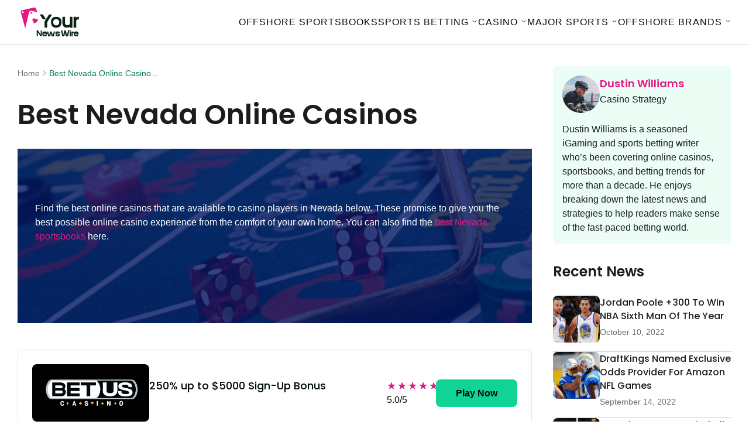

--- FILE ---
content_type: text/html; charset=UTF-8
request_url: https://yournewswire.com/best-nevada-online-casinos
body_size: 22635
content:
  <!doctype html>
<!--[if lt IE 9]><html class="no-js no-svg ie lt-ie9 lt-ie8 lt-ie7" lang="en-US" prefix="og: https://ogp.me/ns#"> <![endif]-->
<!--[if IE 9]><html class="no-js no-svg ie ie9 lt-ie9 lt-ie8" lang="en-US" prefix="og: https://ogp.me/ns#"> <![endif]-->
<!--[if gt IE 9]><!--><html class="no-js no-svg" lang="en-US" prefix="og: https://ogp.me/ns#"> <!--<![endif]-->
<head>
    <meta charset="UTF-8" />
    <meta name="description" content="">
    <link rel="stylesheet" href="https://yournewswire.com/wp-content/themes/yournewswire/style.css" type="text/css" media="screen" />
    <meta http-equiv="X-UA-Compatible" content="IE=edge">
    <meta name="viewport" content="width=device-width, initial-scale=1">
    <link rel="author" href="https://yournewswire.com/wp-content/themes/yournewswire/humans.txt" />
    <link rel="pingback" href="https://yournewswire.com/xmlrpc.php" />
    <link rel="profile" href="https://gmpg.org/xfn/11">
		  
<!-- Search Engine Optimization by Rank Math PRO - https://rankmath.com/ -->
<title>Best Nevada Online Casinos - The Top NV Online Casinos</title>
<meta name="description" content="Find the best online casinos that are available to players that are based in the state of Nevada."/>
<meta name="robots" content="index, follow, max-snippet:-1, max-video-preview:-1, max-image-preview:large"/>
<link rel="canonical" href="https://yournewswire.com/best-nevada-online-casinos/" />
<meta property="og:locale" content="en_US" />
<meta property="og:type" content="article" />
<meta property="og:title" content="Best Nevada Online Casinos - The Top NV Online Casinos" />
<meta property="og:description" content="Find the best online casinos that are available to players that are based in the state of Nevada." />
<meta property="og:url" content="https://yournewswire.com/best-nevada-online-casinos/" />
<meta property="og:site_name" content="Ultimate Blogging Championship" />
<meta property="og:updated_time" content="2025-05-23T13:40:32+00:00" />
<meta property="og:image" content="https://yournewswire.com/wp-content/uploads/2025/04/resized-image-Promo-6.jpeg" />
<meta property="og:image:secure_url" content="https://yournewswire.com/wp-content/uploads/2025/04/resized-image-Promo-6.jpeg" />
<meta property="og:image:width" content="1200" />
<meta property="og:image:height" content="675" />
<meta property="og:image:alt" content="Nevada" />
<meta property="og:image:type" content="image/jpeg" />
<meta property="article:published_time" content="2025-05-01T12:50:58+00:00" />
<meta property="article:modified_time" content="2025-05-23T13:40:32+00:00" />
<meta name="twitter:card" content="summary_large_image" />
<meta name="twitter:title" content="Best Nevada Online Casinos - The Top NV Online Casinos" />
<meta name="twitter:description" content="Find the best online casinos that are available to players that are based in the state of Nevada." />
<meta name="twitter:image" content="https://yournewswire.com/wp-content/uploads/2025/04/resized-image-Promo-6.jpeg" />
<meta name="twitter:label1" content="Time to read" />
<meta name="twitter:data1" content="10 minutes" />
<script type="application/ld+json" class="rank-math-schema-pro">{"@context":"https://schema.org","@graph":[{"@type":["Person","Organization"],"@id":"https://yournewswire.com/#person","name":"Ultimate Blogging Championship"},{"@type":"WebSite","@id":"https://yournewswire.com/#website","url":"https://yournewswire.com","name":"Ultimate Blogging Championship","publisher":{"@id":"https://yournewswire.com/#person"},"inLanguage":"en-US"},{"@type":"ImageObject","@id":"https://yournewswire.com/wp-content/uploads/2025/04/resized-image-Promo-6.jpeg","url":"https://yournewswire.com/wp-content/uploads/2025/04/resized-image-Promo-6.jpeg","width":"1200","height":"675","inLanguage":"en-US"},{"@type":"WebPage","@id":"https://yournewswire.com/best-nevada-online-casinos/#webpage","url":"https://yournewswire.com/best-nevada-online-casinos/","name":"Best Nevada Online Casinos - The Top NV Online Casinos","datePublished":"2025-05-01T12:50:58+00:00","dateModified":"2025-05-23T13:40:32+00:00","isPartOf":{"@id":"https://yournewswire.com/#website"},"primaryImageOfPage":{"@id":"https://yournewswire.com/wp-content/uploads/2025/04/resized-image-Promo-6.jpeg"},"inLanguage":"en-US"},{"image":{"@type":"ImageObject","url":"https://yournewswire.com/wp-content/uploads/2025/04/resized-image-Promo-6.jpeg"},"@id":"https://yournewswire.com/best-nevada-online-casinos/#schema-38957","mainEntityOfPage":{"@id":"https://yournewswire.com/best-nevada-online-casinos/#webpage"}}]}</script>
<!-- /Rank Math WordPress SEO plugin -->

<link rel="alternate" type="application/rss+xml" title="YourNewsWire &raquo; Best Nevada Online Casinos Comments Feed" href="https://yournewswire.com/best-nevada-online-casinos/feed/" />
<link rel="alternate" title="oEmbed (JSON)" type="application/json+oembed" href="https://yournewswire.com/wp-json/oembed/1.0/embed?url=https%3A%2F%2Fyournewswire.com%2Fbest-nevada-online-casinos%2F" />
<link rel="alternate" title="oEmbed (XML)" type="text/xml+oembed" href="https://yournewswire.com/wp-json/oembed/1.0/embed?url=https%3A%2F%2Fyournewswire.com%2Fbest-nevada-online-casinos%2F&#038;format=xml" />
<style id='wp-img-auto-sizes-contain-inline-css' type='text/css'>
img:is([sizes=auto i],[sizes^="auto," i]){contain-intrinsic-size:3000px 1500px}
/*# sourceURL=wp-img-auto-sizes-contain-inline-css */
</style>
<link rel='stylesheet' id='app-css' href='https://yournewswire.com/wp-content/themes/yournewswire/public/css/app.css?id=c6db0cac6929a8068b2f0cfed29f2ecd' type='text/css' media='all' />
<link rel='stylesheet' id='template-index-css' href='https://yournewswire.com/wp-content/themes/yournewswire/public/css/templates/index.css?id=c5d824dbc6158ddc18cd9a5b5961adbd' type='text/css' media='all' />
<style id='wp-emoji-styles-inline-css' type='text/css'>

	img.wp-smiley, img.emoji {
		display: inline !important;
		border: none !important;
		box-shadow: none !important;
		height: 1em !important;
		width: 1em !important;
		margin: 0 0.07em !important;
		vertical-align: -0.1em !important;
		background: none !important;
		padding: 0 !important;
	}
/*# sourceURL=wp-emoji-styles-inline-css */
</style>
<style id='wp-block-library-inline-css' type='text/css'>
:root{--wp-block-synced-color:#7a00df;--wp-block-synced-color--rgb:122,0,223;--wp-bound-block-color:var(--wp-block-synced-color);--wp-editor-canvas-background:#ddd;--wp-admin-theme-color:#007cba;--wp-admin-theme-color--rgb:0,124,186;--wp-admin-theme-color-darker-10:#006ba1;--wp-admin-theme-color-darker-10--rgb:0,107,160.5;--wp-admin-theme-color-darker-20:#005a87;--wp-admin-theme-color-darker-20--rgb:0,90,135;--wp-admin-border-width-focus:2px}@media (min-resolution:192dpi){:root{--wp-admin-border-width-focus:1.5px}}.wp-element-button{cursor:pointer}:root .has-very-light-gray-background-color{background-color:#eee}:root .has-very-dark-gray-background-color{background-color:#313131}:root .has-very-light-gray-color{color:#eee}:root .has-very-dark-gray-color{color:#313131}:root .has-vivid-green-cyan-to-vivid-cyan-blue-gradient-background{background:linear-gradient(135deg,#00d084,#0693e3)}:root .has-purple-crush-gradient-background{background:linear-gradient(135deg,#34e2e4,#4721fb 50%,#ab1dfe)}:root .has-hazy-dawn-gradient-background{background:linear-gradient(135deg,#faaca8,#dad0ec)}:root .has-subdued-olive-gradient-background{background:linear-gradient(135deg,#fafae1,#67a671)}:root .has-atomic-cream-gradient-background{background:linear-gradient(135deg,#fdd79a,#004a59)}:root .has-nightshade-gradient-background{background:linear-gradient(135deg,#330968,#31cdcf)}:root .has-midnight-gradient-background{background:linear-gradient(135deg,#020381,#2874fc)}:root{--wp--preset--font-size--normal:16px;--wp--preset--font-size--huge:42px}.has-regular-font-size{font-size:1em}.has-larger-font-size{font-size:2.625em}.has-normal-font-size{font-size:var(--wp--preset--font-size--normal)}.has-huge-font-size{font-size:var(--wp--preset--font-size--huge)}.has-text-align-center{text-align:center}.has-text-align-left{text-align:left}.has-text-align-right{text-align:right}.has-fit-text{white-space:nowrap!important}#end-resizable-editor-section{display:none}.aligncenter{clear:both}.items-justified-left{justify-content:flex-start}.items-justified-center{justify-content:center}.items-justified-right{justify-content:flex-end}.items-justified-space-between{justify-content:space-between}.screen-reader-text{border:0;clip-path:inset(50%);height:1px;margin:-1px;overflow:hidden;padding:0;position:absolute;width:1px;word-wrap:normal!important}.screen-reader-text:focus{background-color:#ddd;clip-path:none;color:#444;display:block;font-size:1em;height:auto;left:5px;line-height:normal;padding:15px 23px 14px;text-decoration:none;top:5px;width:auto;z-index:100000}html :where(.has-border-color){border-style:solid}html :where([style*=border-top-color]){border-top-style:solid}html :where([style*=border-right-color]){border-right-style:solid}html :where([style*=border-bottom-color]){border-bottom-style:solid}html :where([style*=border-left-color]){border-left-style:solid}html :where([style*=border-width]){border-style:solid}html :where([style*=border-top-width]){border-top-style:solid}html :where([style*=border-right-width]){border-right-style:solid}html :where([style*=border-bottom-width]){border-bottom-style:solid}html :where([style*=border-left-width]){border-left-style:solid}html :where(img[class*=wp-image-]){height:auto;max-width:100%}:where(figure){margin:0 0 1em}html :where(.is-position-sticky){--wp-admin--admin-bar--position-offset:var(--wp-admin--admin-bar--height,0px)}@media screen and (max-width:600px){html :where(.is-position-sticky){--wp-admin--admin-bar--position-offset:0px}}

/*# sourceURL=wp-block-library-inline-css */
</style><style id='wp-block-heading-inline-css' type='text/css'>
h1:where(.wp-block-heading).has-background,h2:where(.wp-block-heading).has-background,h3:where(.wp-block-heading).has-background,h4:where(.wp-block-heading).has-background,h5:where(.wp-block-heading).has-background,h6:where(.wp-block-heading).has-background{padding:1.25em 2.375em}h1.has-text-align-left[style*=writing-mode]:where([style*=vertical-lr]),h1.has-text-align-right[style*=writing-mode]:where([style*=vertical-rl]),h2.has-text-align-left[style*=writing-mode]:where([style*=vertical-lr]),h2.has-text-align-right[style*=writing-mode]:where([style*=vertical-rl]),h3.has-text-align-left[style*=writing-mode]:where([style*=vertical-lr]),h3.has-text-align-right[style*=writing-mode]:where([style*=vertical-rl]),h4.has-text-align-left[style*=writing-mode]:where([style*=vertical-lr]),h4.has-text-align-right[style*=writing-mode]:where([style*=vertical-rl]),h5.has-text-align-left[style*=writing-mode]:where([style*=vertical-lr]),h5.has-text-align-right[style*=writing-mode]:where([style*=vertical-rl]),h6.has-text-align-left[style*=writing-mode]:where([style*=vertical-lr]),h6.has-text-align-right[style*=writing-mode]:where([style*=vertical-rl]){rotate:180deg}
/*# sourceURL=https://yournewswire.com/wp-includes/blocks/heading/style.min.css */
</style>
<style id='wp-block-paragraph-inline-css' type='text/css'>
.is-small-text{font-size:.875em}.is-regular-text{font-size:1em}.is-large-text{font-size:2.25em}.is-larger-text{font-size:3em}.has-drop-cap:not(:focus):first-letter{float:left;font-size:8.4em;font-style:normal;font-weight:100;line-height:.68;margin:.05em .1em 0 0;text-transform:uppercase}body.rtl .has-drop-cap:not(:focus):first-letter{float:none;margin-left:.1em}p.has-drop-cap.has-background{overflow:hidden}:root :where(p.has-background){padding:1.25em 2.375em}:where(p.has-text-color:not(.has-link-color)) a{color:inherit}p.has-text-align-left[style*="writing-mode:vertical-lr"],p.has-text-align-right[style*="writing-mode:vertical-rl"]{rotate:180deg}
/*# sourceURL=https://yournewswire.com/wp-includes/blocks/paragraph/style.min.css */
</style>
<style id='global-styles-inline-css' type='text/css'>
:root{--wp--preset--aspect-ratio--square: 1;--wp--preset--aspect-ratio--4-3: 4/3;--wp--preset--aspect-ratio--3-4: 3/4;--wp--preset--aspect-ratio--3-2: 3/2;--wp--preset--aspect-ratio--2-3: 2/3;--wp--preset--aspect-ratio--16-9: 16/9;--wp--preset--aspect-ratio--9-16: 9/16;--wp--preset--color--black: #000000;--wp--preset--color--cyan-bluish-gray: #abb8c3;--wp--preset--color--white: #ffffff;--wp--preset--color--pale-pink: #f78da7;--wp--preset--color--vivid-red: #cf2e2e;--wp--preset--color--luminous-vivid-orange: #ff6900;--wp--preset--color--luminous-vivid-amber: #fcb900;--wp--preset--color--light-green-cyan: #7bdcb5;--wp--preset--color--vivid-green-cyan: #00d084;--wp--preset--color--pale-cyan-blue: #8ed1fc;--wp--preset--color--vivid-cyan-blue: #0693e3;--wp--preset--color--vivid-purple: #9b51e0;--wp--preset--gradient--vivid-cyan-blue-to-vivid-purple: linear-gradient(135deg,rgb(6,147,227) 0%,rgb(155,81,224) 100%);--wp--preset--gradient--light-green-cyan-to-vivid-green-cyan: linear-gradient(135deg,rgb(122,220,180) 0%,rgb(0,208,130) 100%);--wp--preset--gradient--luminous-vivid-amber-to-luminous-vivid-orange: linear-gradient(135deg,rgb(252,185,0) 0%,rgb(255,105,0) 100%);--wp--preset--gradient--luminous-vivid-orange-to-vivid-red: linear-gradient(135deg,rgb(255,105,0) 0%,rgb(207,46,46) 100%);--wp--preset--gradient--very-light-gray-to-cyan-bluish-gray: linear-gradient(135deg,rgb(238,238,238) 0%,rgb(169,184,195) 100%);--wp--preset--gradient--cool-to-warm-spectrum: linear-gradient(135deg,rgb(74,234,220) 0%,rgb(151,120,209) 20%,rgb(207,42,186) 40%,rgb(238,44,130) 60%,rgb(251,105,98) 80%,rgb(254,248,76) 100%);--wp--preset--gradient--blush-light-purple: linear-gradient(135deg,rgb(255,206,236) 0%,rgb(152,150,240) 100%);--wp--preset--gradient--blush-bordeaux: linear-gradient(135deg,rgb(254,205,165) 0%,rgb(254,45,45) 50%,rgb(107,0,62) 100%);--wp--preset--gradient--luminous-dusk: linear-gradient(135deg,rgb(255,203,112) 0%,rgb(199,81,192) 50%,rgb(65,88,208) 100%);--wp--preset--gradient--pale-ocean: linear-gradient(135deg,rgb(255,245,203) 0%,rgb(182,227,212) 50%,rgb(51,167,181) 100%);--wp--preset--gradient--electric-grass: linear-gradient(135deg,rgb(202,248,128) 0%,rgb(113,206,126) 100%);--wp--preset--gradient--midnight: linear-gradient(135deg,rgb(2,3,129) 0%,rgb(40,116,252) 100%);--wp--preset--font-size--small: 13px;--wp--preset--font-size--medium: 20px;--wp--preset--font-size--large: 36px;--wp--preset--font-size--x-large: 42px;--wp--preset--spacing--20: 0.44rem;--wp--preset--spacing--30: 0.67rem;--wp--preset--spacing--40: 1rem;--wp--preset--spacing--50: 1.5rem;--wp--preset--spacing--60: 2.25rem;--wp--preset--spacing--70: 3.38rem;--wp--preset--spacing--80: 5.06rem;--wp--preset--shadow--natural: 6px 6px 9px rgba(0, 0, 0, 0.2);--wp--preset--shadow--deep: 12px 12px 50px rgba(0, 0, 0, 0.4);--wp--preset--shadow--sharp: 6px 6px 0px rgba(0, 0, 0, 0.2);--wp--preset--shadow--outlined: 6px 6px 0px -3px rgb(255, 255, 255), 6px 6px rgb(0, 0, 0);--wp--preset--shadow--crisp: 6px 6px 0px rgb(0, 0, 0);}:where(.is-layout-flex){gap: 0.5em;}:where(.is-layout-grid){gap: 0.5em;}body .is-layout-flex{display: flex;}.is-layout-flex{flex-wrap: wrap;align-items: center;}.is-layout-flex > :is(*, div){margin: 0;}body .is-layout-grid{display: grid;}.is-layout-grid > :is(*, div){margin: 0;}:where(.wp-block-columns.is-layout-flex){gap: 2em;}:where(.wp-block-columns.is-layout-grid){gap: 2em;}:where(.wp-block-post-template.is-layout-flex){gap: 1.25em;}:where(.wp-block-post-template.is-layout-grid){gap: 1.25em;}.has-black-color{color: var(--wp--preset--color--black) !important;}.has-cyan-bluish-gray-color{color: var(--wp--preset--color--cyan-bluish-gray) !important;}.has-white-color{color: var(--wp--preset--color--white) !important;}.has-pale-pink-color{color: var(--wp--preset--color--pale-pink) !important;}.has-vivid-red-color{color: var(--wp--preset--color--vivid-red) !important;}.has-luminous-vivid-orange-color{color: var(--wp--preset--color--luminous-vivid-orange) !important;}.has-luminous-vivid-amber-color{color: var(--wp--preset--color--luminous-vivid-amber) !important;}.has-light-green-cyan-color{color: var(--wp--preset--color--light-green-cyan) !important;}.has-vivid-green-cyan-color{color: var(--wp--preset--color--vivid-green-cyan) !important;}.has-pale-cyan-blue-color{color: var(--wp--preset--color--pale-cyan-blue) !important;}.has-vivid-cyan-blue-color{color: var(--wp--preset--color--vivid-cyan-blue) !important;}.has-vivid-purple-color{color: var(--wp--preset--color--vivid-purple) !important;}.has-black-background-color{background-color: var(--wp--preset--color--black) !important;}.has-cyan-bluish-gray-background-color{background-color: var(--wp--preset--color--cyan-bluish-gray) !important;}.has-white-background-color{background-color: var(--wp--preset--color--white) !important;}.has-pale-pink-background-color{background-color: var(--wp--preset--color--pale-pink) !important;}.has-vivid-red-background-color{background-color: var(--wp--preset--color--vivid-red) !important;}.has-luminous-vivid-orange-background-color{background-color: var(--wp--preset--color--luminous-vivid-orange) !important;}.has-luminous-vivid-amber-background-color{background-color: var(--wp--preset--color--luminous-vivid-amber) !important;}.has-light-green-cyan-background-color{background-color: var(--wp--preset--color--light-green-cyan) !important;}.has-vivid-green-cyan-background-color{background-color: var(--wp--preset--color--vivid-green-cyan) !important;}.has-pale-cyan-blue-background-color{background-color: var(--wp--preset--color--pale-cyan-blue) !important;}.has-vivid-cyan-blue-background-color{background-color: var(--wp--preset--color--vivid-cyan-blue) !important;}.has-vivid-purple-background-color{background-color: var(--wp--preset--color--vivid-purple) !important;}.has-black-border-color{border-color: var(--wp--preset--color--black) !important;}.has-cyan-bluish-gray-border-color{border-color: var(--wp--preset--color--cyan-bluish-gray) !important;}.has-white-border-color{border-color: var(--wp--preset--color--white) !important;}.has-pale-pink-border-color{border-color: var(--wp--preset--color--pale-pink) !important;}.has-vivid-red-border-color{border-color: var(--wp--preset--color--vivid-red) !important;}.has-luminous-vivid-orange-border-color{border-color: var(--wp--preset--color--luminous-vivid-orange) !important;}.has-luminous-vivid-amber-border-color{border-color: var(--wp--preset--color--luminous-vivid-amber) !important;}.has-light-green-cyan-border-color{border-color: var(--wp--preset--color--light-green-cyan) !important;}.has-vivid-green-cyan-border-color{border-color: var(--wp--preset--color--vivid-green-cyan) !important;}.has-pale-cyan-blue-border-color{border-color: var(--wp--preset--color--pale-cyan-blue) !important;}.has-vivid-cyan-blue-border-color{border-color: var(--wp--preset--color--vivid-cyan-blue) !important;}.has-vivid-purple-border-color{border-color: var(--wp--preset--color--vivid-purple) !important;}.has-vivid-cyan-blue-to-vivid-purple-gradient-background{background: var(--wp--preset--gradient--vivid-cyan-blue-to-vivid-purple) !important;}.has-light-green-cyan-to-vivid-green-cyan-gradient-background{background: var(--wp--preset--gradient--light-green-cyan-to-vivid-green-cyan) !important;}.has-luminous-vivid-amber-to-luminous-vivid-orange-gradient-background{background: var(--wp--preset--gradient--luminous-vivid-amber-to-luminous-vivid-orange) !important;}.has-luminous-vivid-orange-to-vivid-red-gradient-background{background: var(--wp--preset--gradient--luminous-vivid-orange-to-vivid-red) !important;}.has-very-light-gray-to-cyan-bluish-gray-gradient-background{background: var(--wp--preset--gradient--very-light-gray-to-cyan-bluish-gray) !important;}.has-cool-to-warm-spectrum-gradient-background{background: var(--wp--preset--gradient--cool-to-warm-spectrum) !important;}.has-blush-light-purple-gradient-background{background: var(--wp--preset--gradient--blush-light-purple) !important;}.has-blush-bordeaux-gradient-background{background: var(--wp--preset--gradient--blush-bordeaux) !important;}.has-luminous-dusk-gradient-background{background: var(--wp--preset--gradient--luminous-dusk) !important;}.has-pale-ocean-gradient-background{background: var(--wp--preset--gradient--pale-ocean) !important;}.has-electric-grass-gradient-background{background: var(--wp--preset--gradient--electric-grass) !important;}.has-midnight-gradient-background{background: var(--wp--preset--gradient--midnight) !important;}.has-small-font-size{font-size: var(--wp--preset--font-size--small) !important;}.has-medium-font-size{font-size: var(--wp--preset--font-size--medium) !important;}.has-large-font-size{font-size: var(--wp--preset--font-size--large) !important;}.has-x-large-font-size{font-size: var(--wp--preset--font-size--x-large) !important;}
/*# sourceURL=global-styles-inline-css */
</style>

<style id='classic-theme-styles-inline-css' type='text/css'>
/*! This file is auto-generated */
.wp-block-button__link{color:#fff;background-color:#32373c;border-radius:9999px;box-shadow:none;text-decoration:none;padding:calc(.667em + 2px) calc(1.333em + 2px);font-size:1.125em}.wp-block-file__button{background:#32373c;color:#fff;text-decoration:none}
/*# sourceURL=/wp-includes/css/classic-themes.min.css */
</style>
<link rel="https://api.w.org/" href="https://yournewswire.com/wp-json/" /><link rel="alternate" title="JSON" type="application/json" href="https://yournewswire.com/wp-json/wp/v2/pages/2132" /><link rel="EditURI" type="application/rsd+xml" title="RSD" href="https://yournewswire.com/xmlrpc.php?rsd" />
<meta name="generator" content="WordPress 6.9" />
<link rel='shortlink' href='https://yournewswire.com/?p=2132' />
<link rel="icon" href="https://yournewswire.com/wp-content/uploads/2025/05/cropped-ImportedPhoto.739916748.369245-32x32.png" sizes="32x32" />
<link rel="icon" href="https://yournewswire.com/wp-content/uploads/2025/05/cropped-ImportedPhoto.739916748.369245-192x192.png" sizes="192x192" />
<link rel="apple-touch-icon" href="https://yournewswire.com/wp-content/uploads/2025/05/cropped-ImportedPhoto.739916748.369245-180x180.png" />
<meta name="msapplication-TileImage" content="https://yournewswire.com/wp-content/uploads/2025/05/cropped-ImportedPhoto.739916748.369245-270x270.png" />
		<style type="text/css" id="wp-custom-css">
			.footer__logo {
	padding-right: 30px;
}		</style>
		
  <link rel='stylesheet' id='block-heroblock-css' href='https://yournewswire.com/wp-content/themes/yournewswire/public/css/blocks/heroblock.css?id=4108c464798062433fe94186f7b1fe8f' type='text/css' media='all' />
<link rel='stylesheet' id='block-casinotoplist-css' href='https://yournewswire.com/wp-content/themes/yournewswire/public/css/blocks/casinotoplist.css?id=fa9e3c0f2dc54cf1fd2f70567059926a' type='text/css' media='all' />
</head>
	<body class="wp-singular page-template-default page page-id-2132 wp-theme-yournewswire" data-template="base.twig">
  		      <header class="header"> 
  <div class="header__container sk-container">
    
    <div class="header__wrapper ">

              <a href="https://yournewswire.com" rel="home" class="header__logo">
                      <img src="https://yournewswire.com/wp-content/uploads/2025/05/yourmewswire-site-logo.png" alt="YourNewsWire" width="110" height="55">
                  </a>
      
      <div class="header__menu-wrapper">
        <button class="header__mobile-opener js-mobile-menu-toggler" aria-label="Open menu">
          <svg width="32" height="32" viewBox="0 0 32 32" fill="none" xmlns="http://www.w3.org/2000/svg">
<path d="M6 9H26" stroke="black" stroke-width="1.5" stroke-linecap="round"/>
<path d="M6 16H26" stroke="black" stroke-width="1.5" stroke-linecap="round"/>
<path d="M6 23H26" stroke="black" stroke-width="1.5" stroke-linecap="round"/>
</svg>

        </button>

        <nav id="nav-main" class="nav-main " role="navigation">
          	<ul>
			<li class="menu-item menu-item-type-custom menu-item-object-custom menu-item-home menu-item-3001 level-0">
			<a target="_self" href="https://yournewswire.com">Offshore Sportsbooks</a>
      		</li>
			<li class="menu-item menu-item-type-custom menu-item-object-custom menu-item-has-children menu-item-2997 level-0">
			<a target="_self" href="#">Sports Betting</a>
              <button class="js-mobile-accordion-toggler">+</button>
			  	<ul>
			<li class="menu-item menu-item-type-custom menu-item-object-custom menu-item-has-children menu-item-2322 level-1">
			<a target="_self" href="#">West</a>
              <button class="js-mobile-accordion-toggler">+</button>
			  	<ul>
			<li class="menu-item menu-item-type-post_type menu-item-object-page menu-item-2686 level-2">
			<a target="_self" href="https://yournewswire.com/best-california-sportsbooks/">California Sportsbooks</a>
      		</li>
			<li class="menu-item menu-item-type-post_type menu-item-object-page menu-item-2915 level-2">
			<a target="_self" href="https://yournewswire.com/best-colorado-sportsbooks/">Colorado Sportsbooks</a>
      		</li>
			<li class="menu-item menu-item-type-post_type menu-item-object-page menu-item-2919 level-2">
			<a target="_self" href="https://yournewswire.com/best-hawaii-sportsbooks/">Hawaii Sportsbooks</a>
      		</li>
			<li class="menu-item menu-item-type-post_type menu-item-object-page menu-item-2927 level-2">
			<a target="_self" href="https://yournewswire.com/best-idaho-sportsbooks/">Idaho Sportsbooks</a>
      		</li>
			<li class="menu-item menu-item-type-post_type menu-item-object-page menu-item-2928 level-2">
			<a target="_self" href="https://yournewswire.com/best-montana-sportsbooks/">Montana Sportsbooks</a>
      		</li>
			<li class="menu-item menu-item-type-post_type menu-item-object-page menu-item-2929 level-2">
			<a target="_self" href="https://yournewswire.com/best-nevada-sportsbooks/">Nevada Sportsbooks</a>
      		</li>
			<li class="menu-item menu-item-type-post_type menu-item-object-page menu-item-2930 level-2">
			<a target="_self" href="https://yournewswire.com/best-oregon-sportsbooks/">Oregon Sportsbooks</a>
      		</li>
			<li class="menu-item menu-item-type-post_type menu-item-object-page menu-item-2931 level-2">
			<a target="_self" href="https://yournewswire.com/best-washington-sportsbooks/">Washington Sportsbooks</a>
      		</li>
		</ul>
      		</li>
			<li class="menu-item menu-item-type-custom menu-item-object-custom menu-item-has-children menu-item-2630 level-1">
			<a target="_self" href="#">South West</a>
              <button class="js-mobile-accordion-toggler">+</button>
			  	<ul>
			<li class="menu-item menu-item-type-post_type menu-item-object-page menu-item-2957 level-2">
			<a target="_self" href="https://yournewswire.com/best-arizona-sportsbooks/">Arizona Sportsbooks</a>
      		</li>
			<li class="menu-item menu-item-type-post_type menu-item-object-page menu-item-2958 level-2">
			<a target="_self" href="https://yournewswire.com/best-new-mexico-sportsbooks/">New Mexico Sportsbooks</a>
      		</li>
			<li class="menu-item menu-item-type-post_type menu-item-object-page menu-item-2960 level-2">
			<a target="_self" href="https://yournewswire.com/best-oklahoma-sportsbooks/">Oklahoma Sportsbooks</a>
      		</li>
			<li class="menu-item menu-item-type-post_type menu-item-object-page menu-item-2961 level-2">
			<a target="_self" href="https://yournewswire.com/best-texas-sportsbooks/">Texas Sportsbooks</a>
      		</li>
		</ul>
      		</li>
			<li class="menu-item menu-item-type-custom menu-item-object-custom menu-item-has-children menu-item-2635 level-1">
			<a target="_self" href="#">Mid West</a>
              <button class="js-mobile-accordion-toggler">+</button>
			  	<ul>
			<li class="menu-item menu-item-type-post_type menu-item-object-page menu-item-2970 level-2">
			<a target="_self" href="https://yournewswire.com/best-indiana-sportsbooks/">Indiana Sportsbooks</a>
      		</li>
			<li class="menu-item menu-item-type-post_type menu-item-object-page menu-item-2971 level-2">
			<a target="_self" href="https://yournewswire.com/best-iowa-sportsbooks/">Iowa Sportsbooks</a>
      		</li>
			<li class="menu-item menu-item-type-post_type menu-item-object-page menu-item-2978 level-2">
			<a target="_self" href="https://yournewswire.com/best-illinois-sportsbooks/">Illinois Sportsbooks</a>
      		</li>
			<li class="menu-item menu-item-type-post_type menu-item-object-page menu-item-2972 level-2">
			<a target="_self" href="https://yournewswire.com/best-kansas-sportsbooks/">Kansas Sportsbooks</a>
      		</li>
			<li class="menu-item menu-item-type-post_type menu-item-object-page menu-item-2973 level-2">
			<a target="_self" href="https://yournewswire.com/best-michigan-sportsbooks/">Michigan Sportsbooks</a>
      		</li>
			<li class="menu-item menu-item-type-post_type menu-item-object-page menu-item-2913 level-2">
			<a target="_self" href="https://yournewswire.com/best-nebraska-sportsbooks/">Nebraska SportsBook</a>
      		</li>
			<li class="menu-item menu-item-type-post_type menu-item-object-page menu-item-2974 level-2">
			<a target="_self" href="https://yournewswire.com/best-nevada-sportsbooks/">Nevada Sportsbooks</a>
      		</li>
			<li class="menu-item menu-item-type-post_type menu-item-object-page menu-item-2975 level-2">
			<a target="_self" href="https://yournewswire.com/best-north-dakota-sportsbooks/">North Dakota Sportsbooks</a>
      		</li>
			<li class="menu-item menu-item-type-post_type menu-item-object-page menu-item-2976 level-2">
			<a target="_self" href="https://yournewswire.com/best-ohio-sportsbooks/">Ohio Sportsbooks</a>
      		</li>
			<li class="menu-item menu-item-type-post_type menu-item-object-page menu-item-2977 level-2">
			<a target="_self" href="https://yournewswire.com/best-south-dakota-sportsbooks/">South Dakota Sportsbooks</a>
      		</li>
		</ul>
      		</li>
			<li class="menu-item menu-item-type-custom menu-item-object-custom menu-item-2999 level-1">
			<a target="_self" href="https://yournewswire.com/betting-sites/">Best Betting Sites</a>
      		</li>
			<li class="menu-item menu-item-type-custom menu-item-object-custom menu-item-3000 level-1">
			<a target="_self" href="https://yournewswire.com/free-bets/">Best Free Bets</a>
      		</li>
		</ul>
      		</li>
			<li class="menu-item menu-item-type-custom menu-item-object-custom current-menu-ancestor menu-item-has-children menu-item-3038 level-0">
			<a target="_self" href="#">Casino</a>
              <button class="js-mobile-accordion-toggler">+</button>
			  	<ul>
			<li class="menu-item menu-item-type-custom menu-item-object-custom current-menu-ancestor current-menu-parent menu-item-has-children menu-item-3006 level-1">
			<a target="_self" href="#">West</a>
              <button class="js-mobile-accordion-toggler">+</button>
			  	<ul>
			<li class="menu-item menu-item-type-post_type menu-item-object-page menu-item-3010 level-2">
			<a target="_self" href="https://yournewswire.com/best-california-online-casinos/">California Casinos</a>
      		</li>
			<li class="menu-item menu-item-type-custom menu-item-object-custom menu-item-3023 level-2">
			<a target="_self" href="https://yournewswire.com/best-colorado-online-casinos/">Colorado Casinos</a>
      		</li>
			<li class="menu-item menu-item-type-custom menu-item-object-custom menu-item-3027 level-2">
			<a target="_self" href="https://yournewswire.com/best-hawaii-online-casinos/">Hawaii Casinos</a>
      		</li>
			<li class="menu-item menu-item-type-post_type menu-item-object-page menu-item-3013 level-2">
			<a target="_self" href="https://yournewswire.com/best-idaho-online-casinos/">Idaho Casinos</a>
      		</li>
			<li class="menu-item menu-item-type-post_type menu-item-object-page menu-item-3014 level-2">
			<a target="_self" href="https://yournewswire.com/best-montana-online-casinos/">Montana Casinos</a>
      		</li>
			<li class="menu-item menu-item-type-post_type menu-item-object-page current-menu-item page_item page-item-2132 current_page_item menu-item-3015 level-2">
			<a target="_self" href="https://yournewswire.com/best-nevada-online-casinos/">Nevada Casinos</a>
      		</li>
			<li class="menu-item menu-item-type-post_type menu-item-object-page menu-item-3016 level-2">
			<a target="_self" href="https://yournewswire.com/best-oregon-online-casinos/">Oregon Casinos</a>
      		</li>
			<li class="menu-item menu-item-type-post_type menu-item-object-page menu-item-3017 level-2">
			<a target="_self" href="https://yournewswire.com/best-washington-online-casinos/">Washington Casinos</a>
      		</li>
		</ul>
      		</li>
			<li class="menu-item menu-item-type-custom menu-item-object-custom menu-item-has-children menu-item-3007 level-1">
			<a target="_self" href="#">South West</a>
              <button class="js-mobile-accordion-toggler">+</button>
			  	<ul>
			<li class="menu-item menu-item-type-post_type menu-item-object-page menu-item-3039 level-2">
			<a target="_self" href="https://yournewswire.com/best-arizona-online-casinos/">Arizona Casinos</a>
      		</li>
			<li class="menu-item menu-item-type-post_type menu-item-object-page menu-item-3040 level-2">
			<a target="_self" href="https://yournewswire.com/best-new-mexico-online-casinos/">New Mexico Casinos</a>
      		</li>
			<li class="menu-item menu-item-type-post_type menu-item-object-page menu-item-3041 level-2">
			<a target="_self" href="https://yournewswire.com/best-oklahoma-online-casinos/">Oklahoma Casinos</a>
      		</li>
			<li class="menu-item menu-item-type-custom menu-item-object-custom menu-item-3042 level-2">
			<a target="_self" href="https://yournewswire.com/best-texas-online-casinos/">Texas Casinos</a>
      		</li>
		</ul>
      		</li>
			<li class="menu-item menu-item-type-custom menu-item-object-custom menu-item-has-children menu-item-3008 level-1">
			<a target="_self" href="#">Mid West</a>
              <button class="js-mobile-accordion-toggler">+</button>
			  	<ul>
			<li class="menu-item menu-item-type-post_type menu-item-object-page menu-item-3047 level-2">
			<a target="_self" href="https://yournewswire.com/best-indiana-online-casinos/">Indiana Casinos</a>
      		</li>
			<li class="menu-item menu-item-type-post_type menu-item-object-page menu-item-3048 level-2">
			<a target="_self" href="https://yournewswire.com/best-iowa-online-casinos/">Iowa Casinos</a>
      		</li>
			<li class="menu-item menu-item-type-post_type menu-item-object-page menu-item-3049 level-2">
			<a target="_self" href="https://yournewswire.com/best-illinois-online-casinos/">Illinois Casinos</a>
      		</li>
			<li class="menu-item menu-item-type-post_type menu-item-object-page menu-item-3050 level-2">
			<a target="_self" href="https://yournewswire.com/best-kansas-online-casinos/">Kansas Casinos</a>
      		</li>
			<li class="menu-item menu-item-type-post_type menu-item-object-page menu-item-3051 level-2">
			<a target="_self" href="https://yournewswire.com/best-michigan-online-casinos/">Michigan Casinos</a>
      		</li>
			<li class="menu-item menu-item-type-post_type menu-item-object-page menu-item-3052 level-2">
			<a target="_self" href="https://yournewswire.com/best-nebraska-online-casinos/">Nebraska Casinos</a>
      		</li>
			<li class="menu-item menu-item-type-post_type menu-item-object-page menu-item-3053 level-2">
			<a target="_self" href="https://yournewswire.com/best-north-dakota-online-casinos/">North Dakota Casinos</a>
      		</li>
			<li class="menu-item menu-item-type-post_type menu-item-object-page menu-item-3054 level-2">
			<a target="_self" href="https://yournewswire.com/best-ohio-online-casinos/">Ohio Casinos</a>
      		</li>
			<li class="menu-item menu-item-type-post_type menu-item-object-page menu-item-3055 level-2">
			<a target="_self" href="https://yournewswire.com/best-south-dakota-online-casinos/">South Dakota Casinos</a>
      		</li>
		</ul>
      		</li>
			<li class="menu-item menu-item-type-post_type menu-item-object-page menu-item-2647 level-1">
			<a target="_self" href="https://yournewswire.com/offshore-casinos/">Best Offshore Casinos</a>
      		</li>
			<li class="menu-item menu-item-type-custom menu-item-object-custom menu-item-3009 level-1">
			<a target="_self" href="https://yournewswire.com/casino-sites/">Best Casino Sites</a>
      		</li>
			<li class="menu-item menu-item-type-post_type menu-item-object-page menu-item-2649 level-1">
			<a target="_self" href="https://yournewswire.com/casino-bonuses/">Casino Bonuses</a>
      		</li>
		</ul>
      		</li>
			<li class="menu-item menu-item-type-custom menu-item-object-custom menu-item-has-children menu-item-2411 level-0">
			<a target="_self" href="#">Major Sports</a>
              <button class="js-mobile-accordion-toggler">+</button>
			  	<ul>
			<li class="menu-item menu-item-type-post_type menu-item-object-page menu-item-2615 level-1">
			<a target="_self" href="https://yournewswire.com/nfl-betting-sites/">Best NFL Betting Sites</a>
      		</li>
			<li class="menu-item menu-item-type-post_type menu-item-object-page menu-item-2616 level-1">
			<a target="_self" href="https://yournewswire.com/nba-betting-sites/">Best NBA Betting Sites</a>
      		</li>
			<li class="menu-item menu-item-type-post_type menu-item-object-page menu-item-2617 level-1">
			<a target="_self" href="https://yournewswire.com/mlb-betting-sites/">Best MLB Betting Sites</a>
      		</li>
			<li class="menu-item menu-item-type-post_type menu-item-object-page menu-item-2618 level-1">
			<a target="_self" href="https://yournewswire.com/nhl-betting-sites/">Best NHL Betting Sites</a>
      		</li>
		</ul>
      		</li>
			<li class="menu-item menu-item-type-custom menu-item-object-custom menu-item-has-children menu-item-2324 level-0">
			<a target="_self" href="#">Offshore Brands</a>
              <button class="js-mobile-accordion-toggler">+</button>
			  	<ul>
			<li class="menu-item menu-item-type-custom menu-item-object-custom menu-item-has-children menu-item-3085 level-1">
			<a target="_self" href="https://yournewswire.com/bovada-casino/">Bovada Casino</a>
              <button class="js-mobile-accordion-toggler">+</button>
			  	<ul>
			<li class="menu-item menu-item-type-custom menu-item-object-custom menu-item-3088 level-2">
			<a target="_self" href="https://yournewswire.com/bovada-casino/bonus-code/">Bovada Casino Bonus Code</a>
      		</li>
		</ul>
      		</li>
			<li class="menu-item menu-item-type-custom menu-item-object-custom menu-item-has-children menu-item-3090 level-1">
			<a target="_self" href="https://yournewswire.com/black-lotus-casino/">Black Lotus Casino</a>
              <button class="js-mobile-accordion-toggler">+</button>
			  	<ul>
			<li class="menu-item menu-item-type-custom menu-item-object-custom menu-item-3091 level-2">
			<a target="_self" href="https://yournewswire.com/black-lotus-casino/bonus-code">Black Lotus Casino Bonus Code</a>
      		</li>
		</ul>
      		</li>
			<li class="menu-item menu-item-type-custom menu-item-object-custom menu-item-has-children menu-item-3093 level-1">
			<a target="_self" href="https://yournewswire.com/bovada-sportsbook/">Bovada</a>
              <button class="js-mobile-accordion-toggler">+</button>
			  	<ul>
			<li class="menu-item menu-item-type-custom menu-item-object-custom menu-item-3095 level-2">
			<a target="_self" href="https://yournewswire.com/bovada/bonus-code/">Bovada Bonus Code</a>
      		</li>
		</ul>
      		</li>
			<li class="menu-item menu-item-type-custom menu-item-object-custom menu-item-has-children menu-item-3100 level-1">
			<a target="_self" href="https://yournewswire.com/busr/">BUSR</a>
              <button class="js-mobile-accordion-toggler">+</button>
			  	<ul>
			<li class="menu-item menu-item-type-custom menu-item-object-custom menu-item-3102 level-2">
			<a target="_self" href="https://yournewswire.com/busr/promo-code/">BUSR Promo Code</a>
      		</li>
		</ul>
      		</li>
		</ul>
      		</li>
		</ul>
        </nav>
      </div>

      
    </div>
  </div>
</header>
    		<main role="main" class="content-wrapper">
				
  <div class="main-page sk-container sk-container--lg with-sidebar with-breadcrumbs">    
    <div class="main-page__content">
              <div class="sk-breadcrumbs">
      <a href="https://yournewswire.com">Home</a> <svg width="16" height="17" viewBox="0 0 16 17" fill="none" xmlns="http://www.w3.org/2000/svg">
<g clip-path="url(#clip0_909_2259)">
<path d="M6 4.5L10 8.5L6 12.5" stroke="#667085" stroke-linecap="round" stroke-linejoin="round"/>
</g>
<defs>
<clipPath id="clip0_909_2259">
<rect width="16" height="16" fill="white" transform="translate(0 0.5)"/>
</clipPath>
</defs>
</svg>

    <span>Best Nevada Online Casino...</span>
  </div>             <div class="sk-wp-editor page-content">
          
<h1 class="wp-block-heading">Best Nevada Online Casinos</h1>


<section class="section-hero  " style="background-color: #001766; --text-color: #FFFFFF;">
  <div class="section-hero__container sk-container">
    <div class="section-hero__outer-wrapper">
      <div class="section-hero__wrapper">
        <div class="hero">
<div class="hero-layer pb20">
<div class="content-width">
<section class="entry-content">
<div class="content-width hero-flex-container">
<div class="hero-flex-col">
<p>Find the best online casinos that are available to casino players in Nevada below. These promise to give you the best possible online casino experience from the comfort of your own home. You can also find the <a href="https://yournewswire.com/best-nevada-sportsbooks">best Nevada sportsbooks</a> here.</p>
</div>
</div>
</section>
</div>
</div>
</div>
<div class="content-width">
<div id="read-more-container" class="read-more">
<div class="above-text-container">
<div class="above-text-col"></div>
</div>
<p>&nbsp;</p>
<div class="brand-list"></div>
</div>
</div>

      </div>
      <div class="section-hero__image" style="background-image: url('https://yournewswire.com/wp-content/uploads/2025/04/resized-image-Promo-6.jpeg');"></div>
    </div>
  </div>
</section>

<section class="toplist">
    <ul class="toplist__list">
          <li class="toplist__item">
        <div class="toplist__content">
          <div class="toplist__content-logo cover">
            <img decoding="async" src="https://yournewswire.com/wp-content/uploads/2025/04/BetUS-Casino.png" alt="BetUS Casino Review" style="object-fit: cover" />
          </div>

          <div class="toplist__content-wrapper">
            <div class="toplist__content-details">
                            <p class="title">250% up to $5000 Sign-Up Bonus </p>
            </div>

                                                
              <div class="toplist__content-rating">
                <div class="stars">
                  <div class="stars-mask">★★★★★</div>
                  <div class="stars-fill" style="width: 100%;">★★★★★</div>
                </div>

                <span>5.0/5</span>
            </div>
                      </div>

          <div class="toplist__content-cta">
                                                  <a class="toplist__content-cta-button sk-btn sk-btn--primary " href="https://yournewswire.com/go/BetUS Casino/" target="_blank">
                Play Now
              </a>
                      </div>
        </div>

                                </li>

          <li class="toplist__item">
        <div class="toplist__content">
          <div class="toplist__content-logo cover">
            <img decoding="async" src="https://yournewswire.com/wp-content/uploads/2022/02/resized-image-Promo.jpeg" alt="Wild Casino Review" style="object-fit: cover" />
          </div>

          <div class="toplist__content-wrapper">
            <div class="toplist__content-details">
                            <p class="title">Get a $5,000 Welcome Bonus</p>
            </div>

                                                
              <div class="toplist__content-rating">
                <div class="stars">
                  <div class="stars-mask">★★★★★</div>
                  <div class="stars-fill" style="width: 98%;">★★★★★</div>
                </div>

                <span>4.9/5</span>
            </div>
                      </div>

          <div class="toplist__content-cta">
                                                  <a class="toplist__content-cta-button sk-btn sk-btn--primary " href="https://yournewswire.com/go/Wild Casino /" target="_blank">
                Play Now
              </a>
                      </div>
        </div>

                                </li>

          <li class="toplist__item">
        <div class="toplist__content">
          <div class="toplist__content-logo cover">
            <img decoding="async" src="https://yournewswire.com/wp-content/uploads/2025/04/Everygame-Casino.png" alt="Everygame Casino YourNewsWire" style="object-fit: cover" />
          </div>

          <div class="toplist__content-wrapper">
            <div class="toplist__content-details">
                            <p class="title">125% Welcome Bonus</p>
            </div>

                                                
              <div class="toplist__content-rating">
                <div class="stars">
                  <div class="stars-mask">★★★★★</div>
                  <div class="stars-fill" style="width: 98%;">★★★★★</div>
                </div>

                <span>4.9/5</span>
            </div>
                      </div>

          <div class="toplist__content-cta">
                                                  <a class="toplist__content-cta-button sk-btn sk-btn--primary " href="https://yournewswire.com/go/Everygame Casino/" target="_blank">
                Play Now
              </a>
                      </div>
        </div>

                                </li>

          <li class="toplist__item">
        <div class="toplist__content">
          <div class="toplist__content-logo cover">
            <img decoding="async" src="https://yournewswire.com/wp-content/uploads/2025/04/Big-Dollar-Casino.png" alt="Big Dollar Casino" style="object-fit: cover" />
          </div>

          <div class="toplist__content-wrapper">
            <div class="toplist__content-details">
                            <p class="title">UP TO $500 WELCOME BONUS</p>
            </div>

                                                
              <div class="toplist__content-rating">
                <div class="stars">
                  <div class="stars-mask">★★★★★</div>
                  <div class="stars-fill" style="width: 96%;">★★★★★</div>
                </div>

                <span>4.8/5</span>
            </div>
                      </div>

          <div class="toplist__content-cta">
                                                  <a class="toplist__content-cta-button sk-btn sk-btn--primary " href="https://yournewswire.com/go/big-dollar-casino/" target="_blank">
                Play Now
              </a>
                      </div>
        </div>

                                </li>

          <li class="toplist__item">
        <div class="toplist__content">
          <div class="toplist__content-logo cover">
            <img decoding="async" src="https://yournewswire.com/wp-content/uploads/2025/04/bovada-logo.png" alt="Bovada Casino Review" style="object-fit: cover" />
          </div>

          <div class="toplist__content-wrapper">
            <div class="toplist__content-details">
                            <p class="title">$3750 Welcome Bonus </p>
            </div>

                                                
              <div class="toplist__content-rating">
                <div class="stars">
                  <div class="stars-mask">★★★★★</div>
                  <div class="stars-fill" style="width: 94%;">★★★★★</div>
                </div>

                <span>4.7/5</span>
            </div>
                      </div>

          <div class="toplist__content-cta">
                                                  <a class="toplist__content-cta-button sk-btn sk-btn--primary " href="https://yournewswire.com/go/Bovada Casino/" target="_blank">
                Play Now
              </a>
                      </div>
        </div>

                                </li>

          <li class="toplist__item">
        <div class="toplist__content">
          <div class="toplist__content-logo cover">
            <img decoding="async" src="https://yournewswire.com/wp-content/uploads/2025/04/betonline-logo.png" alt="BetOnline Casino YourNewsWire" style="object-fit: cover" />
          </div>

          <div class="toplist__content-wrapper">
            <div class="toplist__content-details">
                            <p class="title">100 Free Spins</p>
            </div>

                                                
              <div class="toplist__content-rating">
                <div class="stars">
                  <div class="stars-mask">★★★★★</div>
                  <div class="stars-fill" style="width: 92%;">★★★★★</div>
                </div>

                <span>4.6/5</span>
            </div>
                      </div>

          <div class="toplist__content-cta">
                                                  <a class="toplist__content-cta-button sk-btn sk-btn--primary " href="https://yournewswire.com/go/BetOnline Casino/" target="_blank">
                Play Now
              </a>
                      </div>
        </div>

                                </li>

          <li class="toplist__item">
        <div class="toplist__content">
          <div class="toplist__content-logo cover">
            <img decoding="async" src="https://yournewswire.com/wp-content/uploads/2025/04/High-Roller.png" alt="High Roller Casino Review" style="object-fit: cover" />
          </div>

          <div class="toplist__content-wrapper">
            <div class="toplist__content-details">
                            <p class="title">$8,000 Welcome Bonus + 100 Free Spins</p>
            </div>

                                                
              <div class="toplist__content-rating">
                <div class="stars">
                  <div class="stars-mask">★★★★★</div>
                  <div class="stars-fill" style="width: 92%;">★★★★★</div>
                </div>

                <span>4.6/5</span>
            </div>
                      </div>

          <div class="toplist__content-cta">
                                                  <a class="toplist__content-cta-button sk-btn sk-btn--primary " href="https://yournewswire.com/go/High Roller Casino/" target="_blank">
                Play Now
              </a>
                      </div>
        </div>

                                </li>

          <li class="toplist__item">
        <div class="toplist__content">
          <div class="toplist__content-logo cover">
            <img decoding="async" src="https://yournewswire.com/wp-content/uploads/2025/05/lucky-creek.jpg" alt="Lucky Creek Casino Review" style="object-fit: cover" />
          </div>

          <div class="toplist__content-wrapper">
            <div class="toplist__content-details">
                            <p class="title">250% Match Bonus up to $3000 + 15 Free Spins </p>
            </div>

                                                
              <div class="toplist__content-rating">
                <div class="stars">
                  <div class="stars-mask">★★★★★</div>
                  <div class="stars-fill" style="width: 92%;">★★★★★</div>
                </div>

                <span>4.6/5</span>
            </div>
                      </div>

          <div class="toplist__content-cta">
                                                  <a class="toplist__content-cta-button sk-btn sk-btn--primary " href="https://yournewswire.com/go/Lucky Creek Casino/" target="_blank">
                Play Now
              </a>
                      </div>
        </div>

                                </li>

          <li class="toplist__item">
        <div class="toplist__content">
          <div class="toplist__content-logo cover">
            <img decoding="async" src="https://yournewswire.com/wp-content/uploads/2025/04/Black-Lotus-Casino.png" alt="Black Lotus Casino Review" style="object-fit: cover" />
          </div>

          <div class="toplist__content-wrapper">
            <div class="toplist__content-details">
                            <p class="title">$7000 Sign-up Bonus + 30 Free Spins</p>
            </div>

                                                
              <div class="toplist__content-rating">
                <div class="stars">
                  <div class="stars-mask">★★★★★</div>
                  <div class="stars-fill" style="width: 92%;">★★★★★</div>
                </div>

                <span>4.6/5</span>
            </div>
                      </div>

          <div class="toplist__content-cta">
                                                  <a class="toplist__content-cta-button sk-btn sk-btn--primary " href="https://yournewswire.com/go/Black Lotus Casino/" target="_blank">
                Play Now
              </a>
                      </div>
        </div>

                                </li>

          <li class="toplist__item">
        <div class="toplist__content">
          <div class="toplist__content-logo cover">
            <img decoding="async" src="https://yournewswire.com/wp-content/uploads/2025/04/Red-Dog-Casino.png" alt="Red Dog Casino Review" style="object-fit: cover" />
          </div>

          <div class="toplist__content-wrapper">
            <div class="toplist__content-details">
                            <p class="title">Up to $8,000 Welcome Bonus</p>
            </div>

                                                
              <div class="toplist__content-rating">
                <div class="stars">
                  <div class="stars-mask">★★★★★</div>
                  <div class="stars-fill" style="width: 90%;">★★★★★</div>
                </div>

                <span>4.5/5</span>
            </div>
                      </div>

          <div class="toplist__content-cta">
                                                  <a class="toplist__content-cta-button sk-btn sk-btn--primary " href="https://yournewswire.com/go/Red Dog Casino /" target="_blank">
                Play Now
              </a>
                      </div>
        </div>

                                </li>

      </ul>
  </section>



<p>Nevada, the home state of Las Vegas, is undoubtedly one of the most famous places in the gambling world. Millions of people visit the strip to enjoy the famed city&#8217;s atmosphere, sounds and lights. Even though Las Vegas land-based casinos are incredible, you might not want to go through the stress of driving to the city, or there might be no nearby casinos where you are in Nevada. Not to worry, there are online casinos available in Nevada to accommodate your needs. In this guide, you will learn about online gambling in Nevada and how to play at the <a href="https://yournewswire.com/casino-sites" data-type="page" data-id="1369">best casinos</a>. Let’s kick on!</p>



<h2 class="wp-block-heading">Gambling In Nevada</h2>



<p>It is not surprising that all forms of gambling are legal in Nevada. After all, it is home to the most popular gambling city in the world. In fact, Nevada has always led the fight for legalizing online gambling in the US. With a steady gambling law, the state’s online casino gambling laws are regulated under the Nevada RS (Revised Status) 463-465, making real money gambling legal.&nbsp;</p>



<p>However, only online poker sites hold the Nevada license. As a result, other online casino sites are considered both unlicensed and unregulated. Since there are no legal online casinos in the state, players have to play their favorite casino games at online casinos based in other countries or states.&nbsp;</p>



<p>The minimum gambling age in the state is 21, and the state legislature has made playing at any offshore casino site a misdemeanor. However, there has been no known prosecution for playing at an offshore online casino to date.&nbsp;</p>



<p>From everything, we could see that the legality of online casino gaming is somewhat of a gray area, where it is not fully allowed or strictly prohibited. We could trace this down to the state&#8217;s high presence of land-based casinos. However, the push for a clearly regulated market is becoming stronger. As a result, there is a chance that players can join online casinos licensed in Nevada. For now, players can go on to play their favorite online casinos at offshore-licensed online casinos.&nbsp;</p>



<h3 class="wp-block-heading">Short History of Gambling In Nevada</h3>



<p>The history of gambling in Nevada is an exciting one. So, let us take you on a short history lesson to have a clear view. For instance, between 1910 and 1931, gambling was illegal in Nevada; it wasn’t until the economic shutdown of the Great Depression that it was legal again. This legalization began the modern age of gambling. Thus, the timeline of gambling in Nevada from the first hotel-casino to open on the Strip to the reintroduction of online poker regulation, birthing the iGaming market began. In between this historical timeline, Nevada&#8217;s gambling revenue exceeded $10 billion per annum.&nbsp;</p>



<h2 class="wp-block-heading">Casinos In Nevada</h2>



<p>Although land-based casinos are booming, you won’t find Nevada-based online casinos you can join. However, you can always find offshore-licensed casinos that allow players from Nevada to play casino games. In that case, here is a breakdown of casinos in Nevada.&nbsp;</p>



<h3 class="wp-block-heading">Offshore Licensed Casinos For Nevada Players</h3>



<p>Like every state in the US that lacks state-licensed online casinos, you will find many casinos with licenses from top jurisdictions ready to take you in. These <a href="https://yournewswire.com/offshore-casinos" data-type="page" data-id="38">online offshore casinos</a> have different exciting incentives that will attempt to improve your playing experience at the casino. Once you create an account, you will begin to get a host of offers, making it easy for you to kickstart your journey.&nbsp;</p>



<p>Although the list of available offshore casinos is endless, you need to find a way to spot the right choice so that you do not end up missing out. Some casinos pose as the real deal, but unfortunately, they do not meet the standard. Therefore, you should know if they are worth the time before choosing one.</p>



<p>Additionally, you can check our list of recommended casinos to make your choice. We have many exciting options for you, and we have done the work curating the list. We do not consider an online casino that does not meet the strict standards we follow.</p>



<h3 class="wp-block-heading">Land-Based Casinos in Nevada</h3>



<p>Nevada is home to some of the finest brick-and-mortar casinos, especially when visiting the Las Vegas Strip. Since the first hotel-casino resort opened in 1941, the state has been on the global map for the number one destination for land-based casino gaming. Aside from the glorious Vegas Strip, you will find casinos located in other parts of Nevada, including Laughlin and Reno.</p>



<p>These casinos are available for playing games and also trying to win real money. There is entertainment and fine dining for you to enjoy. You can always visit the lounges, restaurants and bars to have a good time, and they are an excellent destination for a holiday trip if you want to have an exciting weekend alone or with loved ones.&nbsp;</p>



<p>Also, these casinos do not lack in terms of a variety of games as you will find a variety of options to choose from. However, it sometimes gets busy, especially during festive periods and holidays. In that case, you might want to schedule ahead of time if you do not want to miss out on the fun that comes with playing at a land-based casino in Nevada.&nbsp;</p>



<h2 class="wp-block-heading">What Makes Up For The Best Online Casinos</h2>



<p>If you do not want to go through the stress of traveling down to the strip or any other casino town in Nevada, playing online is your best bet. In that case, you need to be able to spot top casinos so that you do not miss out on a top-notch gaming experience. As a result, we have put together this section to see what we consider common at the best online casinos.&nbsp;</p>



<h3 class="wp-block-heading">License, Security, and Fairness</h3>



<p>When you want to play casino games in Nevada, an excellent choice is to visit the Vega strip to join one of the top casino resorts on the planet. However, you can choose to join offshore-licensed online casinos if you feel that is too much of a stretch. &nbsp;</p>



<p>Although casinos with offshore licenses are great, there are a few dodgy licenses that you need to be careful of, especially from the Costa Rica jurisdiction. That is why we focus our attention on casinos with licenses from Malta, Curacao, the UK, and Gibraltar as they are global reputable licensing authorities.&nbsp; &nbsp;</p>



<p>Each game has to be RNG (Random Number Generator) certified and we do not just take the casino’s word for it. We ensure that there is a seal and it is verifiable. In addition, we consider independent testing agencies such as Gaming Laboratories International or NMi are essential to overall fairness.&nbsp;</p>



<p>We also check for visible seals on the casino website that we can verify through the certification listing on the testing agencies’ websites. With that, players can relax, knowing that the games are fair and each has above average RTPs.</p>



<h3 class="wp-block-heading">Compatibility</h3>



<p>You can access many online casinos through your web browser, whether on your phone or computer. It is possible because many casino sites are built using HTML, ensuring scalability and responsiveness.&nbsp;</p>



<p>However, the best casinos take it a step further by providing a downloadable mobile app for Android and iOS users. That way, we only consider casinos with straightforward access to the casino lobby with one click. Whether players want to play on the go or at home, they would not miss anything.&nbsp;</p>



<h3 class="wp-block-heading">Games and Software</h3>



<p>Players merit a massive selection of games when they play at a real money casino. Top online casinos present hundreds, if not thousands of casino games to registered players.&nbsp;</p>



<p>These games include slots, video poker, jackpots, table games such as Baccarat, <a href="https://yournewswire.com/online-blackjack" data-type="page" data-id="317">Blackjack</a>, <a href="https://yournewswire.com/online-roulette" data-type="page" data-id="487">Roulette</a>, Craps, etc. The Slots usually include 3D slots, classic 5-reel slots, video slots and branded slots, featuring many special features such as free spins, expanding reels, wilds, avalanche, jackpots and bonus game rounds.&nbsp;</p>



<p>A more broad game collection makes it better for players to stay with one tested and trusted casino as they can easily access their favorite games.</p>



<p><a href="https://yournewswire.com/real-money-casino-sites" data-type="page" data-id="261">Real money casinos online</a> also offer <a href="https://yournewswire.com/live-casino-sites" data-type="page" data-id="435">live dealer</a> games, ranging from live Blackjack, Roulette, Baccarat and Poker to tv game shows, deal or no deal, and live Monopoly. Some even go further to offer sports betting, daily fantasy sports, virtual sports betting and more to its players.</p>



<p>These casino games can either be developed by the in-house development team at the casino or by any of the top game providers in the iGaming industry, including IGT, Relax Gaming, Betsoft, Microgaming and NetEnt.&nbsp;</p>



<p>The software most online casinos run also plays an influential role in deciding the ease of access and how satisfactorily the games will run and load. Scientific Games Digital, Gamesys Group, 888 Gaming and GAN software are some of the well-known names in the industry, providing both comprehensive and exciting gaming experiences.</p>



<h3 class="wp-block-heading">Bonuses</h3>



<p>One of the main reasons you should consider playing at an online casino is that you will be presented with plenty of <a href="https://yournewswire.com/casino-bonuses" data-type="page" data-id="409">bonus offers</a>. These offers are incentives that casinos use to attract new players and keep existing ones. Depending on the casino you choose to join, they come in different forms. &nbsp;</p>



<p>Usually, the online casino offers a welcome bonus that can either be a deposit match offer up to a specific amount, a no deposit offer, or even both. No deposit bonuses are usually given freely to new players once they complete registration. They can be in the form of free spins or cash bonuses. However, they often have strict conditions and wagering requirements.&nbsp;</p>



<p>Frequently, the better offer is the first deposit bonus, where players can claim a match bonus. The most valuable first deposit bonuses offer between a 100% and 500% bonus up to thousands of dollars, typically for the first three to five deposits.</p>



<p><a href="https://yournewswire.com/low-wagering-casino-bonuses" data-type="page" data-id="1358">Wagering requirements</a> for these offers can range from 1x to 50x, sometimes even higher, so you should read the terms and conditions before claiming the bonus.</p>



<p>So, the best online casinos we list offer a welcome bonus package and other recurring bonuses for new and existing players to claim. This contains daily, weekly, and even monthly bonuses and special exclusive promotions, like promoting a new game with free spins or a high-roller bonus. In addition, there should be a cashback offer available and a VIP/loyalty program for active and loyal players to enjoy.&nbsp;</p>



<h3 class="wp-block-heading">Payment Methods</h3>



<p>The US strict gambling laws require players to find suitable payment methods when they play online. Many renowned card providers and banks don’t allow transactions between casino players and online casinos. Therefore, cards are usually not available to players in Nebraska.</p>



<p>A suitable payment option top online casinos offer is e-wallet options like <a href="https://yournewswire.com/paypal-casinos" data-type="page" data-id="474">PayPal</a>. PayPal is a standard and easy way to sidestep card restrictions and an instant and easy payment method. Aside from that, VIP Preferred e-cheque is another option, together with most online casinos’ Play+ cards. Players can also make payments through online banking (ACH) or the PayNearMe option. PayPal, online banking or cheque by mail are the most popular withdrawal options.</p>



<p>While other payment options are constantly available, options such as Neteller, Skrill and <a href="https://yournewswire.com/bitcoin-casinos" data-type="page" data-id="465">Bitcoin</a>. However, not always as present. If offered, it most times comes with more fees for US players.</p>



<p>If the casino has a mobile app to download on the iOS App Store or Google Play store, it is possible to use Apple Pay or Google Plus as payment options. This is especially pertinent when you are playing at a mobile casino. Therefore, we ensure most of these options are available to aid easy and instant transactions.</p>



<h2 class="wp-block-heading">Conclusion</h2>



<p>Although gambling is legal in Nebraska, you won’t find any state-licensed online casino to join. However, you can always check out offshore-licensed casinos if you want to join other players that are playing online.&nbsp;</p>



<p>There is, however, plenty to consider when choosing an online casino. What you should factor in is essential based on your preference. So, list them and ensure that any casino you want to join checks every box before creating an account and depositing to start playing.</p>



<h2 class="wp-block-heading">Frequently Asked Questions</h2>



<h3 class="wp-block-heading">Can you play online in Nevada?</h3>



<p>Yes. You can play casino games online. However, there are no online casinos based in the state. You can always check out offshore licensed casinos.&nbsp;</p>



<h3 class="wp-block-heading">Can I play poker for real money online in Nevada?</h3>



<p>Yes. Online poker is legal and regulated in Nevada. In that case, you will find a host of top poker gambling sites to join.&nbsp;</p>



<h3 class="wp-block-heading">What casino games can I play online for real money?</h3>



<p>You have the liberty to play almost all kinds of casino games, depending on the online casino you join.&nbsp;</p>



<h3 class="wp-block-heading">Where can I play for real money in Nevada?</h3>



<p>The best place to play is at a Nevada-licensed online casino. But since they do not exist yet, you can always pick one of our recommended online casinos.&nbsp;</p>

      </div>
    </div>

          <aside class="main-page__sidebar">
        <div class="post-author">
  <div class="post-author__content">
          <img class="post-author__avatar" src="https://yournewswire.com/wp-content/uploads/2025/04/c2e3da2727ce9a1c90f33014c90379b00de8ed9f.png" alt="Dustin Williams avatar">
        <div class="post-author__info">
      <h4 class="post-author__name"><a href="https://yournewswire.com/author/dustin-williams/">Dustin Williams</a></h4>
            <p class="post-author__position">Casino Strategy</p>
          </div>
  </div>
  <p class="post-author__description">
    Dustin Williams is a seasoned iGaming and sports betting writer who’s been covering online casinos, sportsbooks, and betting trends for more than a decade. He enjoys breaking down the latest news and strategies to help readers make sense of the fast-paced betting world.
  </p>
</div>        <div class="related-posts">
    <h3 class="related-posts__title">Recent News</h3>
    <ul class="related-posts__list">
              <li class="related-posts__item">
          <img src="https://yournewswire.com/wp-content/uploads/2025/04/Poole-2-150x150.jpeg" alt="Jordan Poole +300 To Win NBA Sixth Man Of The Year" class="related-posts__item-image" />
          <div class="related-posts__item-content">
            <a href="https://yournewswire.com/jordan-poole-300-to-win-nba-sixth-man-of-the-year/" class="related-posts__item-link">
              <h4 class="related-posts__item-title">
                Jordan Poole +300 To Win NBA Sixth Man Of The Year
              </h4>
            </a>
            <time datetime="2022-10-10" class="related-posts__item-date">
              October 10, 2022
            </time>
          </div>
        </li>
              <li class="related-posts__item">
          <img src="https://yournewswire.com/wp-content/uploads/2025/04/Chargers-150x150.jpeg" alt="DraftKings Named Exclusive Odds Provider For Amazon NFL Games" class="related-posts__item-image" />
          <div class="related-posts__item-content">
            <a href="https://yournewswire.com/draftkings-named-exclusive-odds-provider-for-amazon-nfl-games/" class="related-posts__item-link">
              <h4 class="related-posts__item-title">
                DraftKings Named Exclusive Odds Provider For Amazon NFL Games
              </h4>
            </a>
            <time datetime="2022-09-14" class="related-posts__item-date">
              September 14, 2022
            </time>
          </div>
        </li>
              <li class="related-posts__item">
          <img src="https://yournewswire.com/wp-content/uploads/2025/04/Mitchell-2-150x150.jpeg" alt="How The Donovan Mitchell Trade Has Changed The Cleveland Cavaliers&#8217; Odds" class="related-posts__item-image" />
          <div class="related-posts__item-content">
            <a href="https://yournewswire.com/how-the-donovan-mitchell-trade-has-changed-the-cleveland-cavaliers-odds/" class="related-posts__item-link">
              <h4 class="related-posts__item-title">
                How The Donovan Mitchell Trade Has Changed The Cleveland Cavaliers&#8217; Odds
              </h4>
            </a>
            <time datetime="2022-09-12" class="related-posts__item-date">
              September 12, 2022
            </time>
          </div>
        </li>
              <li class="related-posts__item">
          <img src="https://yournewswire.com/wp-content/uploads/2025/04/Chapek-150x150.jpeg" alt="ESPN &#8220;Working Very Hard&#8221; On Developing A Sports Betting App" class="related-posts__item-image" />
          <div class="related-posts__item-content">
            <a href="https://yournewswire.com/espn-working-very-hard-on-developing-a-sports-betting-app/" class="related-posts__item-link">
              <h4 class="related-posts__item-title">
                ESPN &#8220;Working Very Hard&#8221; On Developing A Sports Betting App
              </h4>
            </a>
            <time datetime="2022-09-12" class="related-posts__item-date">
              September 12, 2022
            </time>
          </div>
        </li>
              <li class="related-posts__item">
          <img src="https://yournewswire.com/wp-content/uploads/2025/04/ESPN-150x150.jpeg" alt="ESPN Continues To Expand Sports Betting Content Team" class="related-posts__item-image" />
          <div class="related-posts__item-content">
            <a href="https://yournewswire.com/espn-continues-to-expand-sports-betting-content-team/" class="related-posts__item-link">
              <h4 class="related-posts__item-title">
                ESPN Continues To Expand Sports Betting Content Team
              </h4>
            </a>
            <time datetime="2022-09-09" class="related-posts__item-date">
              September 9, 2022
            </time>
          </div>
        </li>
          </ul>
</div>      </aside>
    </div>

		</main>
						 <footer class="footer">
    <div class="footer__container sk-container sk-container--lg">
      <div class="footer__wrapper">
                
                  <a href="https://yournewswire.com" rel="home" class="footer__logo">
                          <img src="https://yournewswire.com/wp-content/uploads/2025/05/yournewswire-site-logo-white.png" alt="YourNewsWire" width="111" height="55">
                      </a>
        
        <div class="footer__menu-wrapper">
          <nav id="nav-footer-1" class="nav-footer" role="navigation">
            	<ul>
			<li class="title menu-item menu-item-type-post_type menu-item-object-page menu-item-home menu-item-1823">
			<a target="_self" href="https://yournewswire.com/">Offshore Sportsbooks</a>
      		</li>
			<li class="menu-item menu-item-type-post_type menu-item-object-page menu-item-2658">
			<a target="_self" href="https://yournewswire.com/about-us/">About us</a>
      		</li>
			<li class="menu-item menu-item-type-post_type menu-item-object-page menu-item-1824">
			<a target="_self" href="https://yournewswire.com/contact/">Contact</a>
      		</li>
			<li class="menu-item menu-item-type-post_type menu-item-object-page menu-item-privacy-policy menu-item-1827">
			<a target="_self" href="https://yournewswire.com/privacy-policy/">Privacy Policy</a>
      		</li>
			<li class="menu-item menu-item-type-post_type menu-item-object-page menu-item-1828">
			<a target="_self" href="https://yournewswire.com/terms-conditions/">Terms &amp; Conditions</a>
      		</li>
		</ul>
          </nav>
          
          <nav id="nav-footer-2" class="nav-footer" role="navigation">
            	<ul>
			<li class="title menu-item menu-item-type-custom menu-item-object-custom menu-item-2660">
			<a target="_self" href="#">Casino</a>
      		</li>
			<li class="menu-item menu-item-type-post_type menu-item-object-page menu-item-2659">
			<a target="_self" href="https://yournewswire.com/offshore-casinos/">Best Offshore Casinos</a>
      		</li>
			<li class="menu-item menu-item-type-post_type menu-item-object-page menu-item-2661">
			<a target="_self" href="https://yournewswire.com/casino-bonuses/">Casino Bonuses</a>
      		</li>
			<li class="menu-item menu-item-type-post_type menu-item-object-page menu-item-2662">
			<a target="_self" href="https://yournewswire.com/casino-lists/">Casino Lists</a>
      		</li>
			<li class="menu-item menu-item-type-post_type menu-item-object-page menu-item-2663">
			<a target="_self" href="https://yournewswire.com/casino-payment-methods/">Casino Payment Methods</a>
      		</li>
			<li class="menu-item menu-item-type-post_type menu-item-object-page menu-item-2664">
			<a target="_self" href="https://yournewswire.com/casino-sites/">Casino Sites</a>
      		</li>
		</ul>
          </nav>
          
          <nav id="nav-footer-3" class="nav-footer" role="navigation">
            	<ul>
			<li class="title menu-item menu-item-type-custom menu-item-object-custom menu-item-2670">
			<a target="_self" href="#">Major Sports</a>
      		</li>
			<li class="menu-item menu-item-type-post_type menu-item-object-page menu-item-2666">
			<a target="_self" href="https://yournewswire.com/mlb-betting-sites/">Best MLB Betting Sites</a>
      		</li>
			<li class="menu-item menu-item-type-post_type menu-item-object-page menu-item-2667">
			<a target="_self" href="https://yournewswire.com/nba-betting-sites/">Best NBA Betting Sites</a>
      		</li>
			<li class="menu-item menu-item-type-post_type menu-item-object-page menu-item-2668">
			<a target="_self" href="https://yournewswire.com/nfl-betting-sites/">Best NFL Betting Sites</a>
      		</li>
			<li class="menu-item menu-item-type-post_type menu-item-object-page menu-item-2669">
			<a target="_self" href="https://yournewswire.com/nhl-betting-sites/">Best NHL Betting Sites</a>
      		</li>
		</ul>
          </nav>
          
          <nav id="nav-footer-4" class="nav-footer" role="navigation">
            	<ul>
			<li class="title menu-item menu-item-type-custom menu-item-object-custom menu-item-2671">
			<a target="_self" href="#">Sports Betting</a>
      		</li>
			<li class="menu-item menu-item-type-post_type menu-item-object-page menu-item-2672">
			<a target="_self" href="https://yournewswire.com/free-bets/">Best Free Bets</a>
      		</li>
		</ul>
          </nav>
          
          <nav id="nav-footer-5" class="nav-footer" role="navigation">
            	<ul>
			<li class="title menu-item menu-item-type-custom menu-item-object-custom menu-item-2673">
			<a target="_self" href="#">Offshore Brands</a>
      		</li>
			<li class="menu-item menu-item-type-post_type menu-item-object-page menu-item-2676">
			<a target="_self" href="https://yournewswire.com/bovada/">Bovada Review</a>
      		</li>
			<li class="menu-item menu-item-type-post_type menu-item-object-page menu-item-2677">
			<a target="_self" href="https://yournewswire.com/busr/">BUSR Review</a>
      		</li>
		</ul>
          </nav>
          
          <nav id="nav-footer-6" class="nav-footer" role="navigation">
            	<ul>
			<li class="title menu-item menu-item-type-post_type menu-item-object-page menu-item-2678">
			<a target="_self" href="https://yournewswire.com/news/">News</a>
      		</li>
		</ul>
          </nav>
        </div>
      </div>

      <div class="footer__bottom-wrapper">
        <div class="footer__disclaimer">
                      <h3 class="footer__disclaimer-title">
                            Trusted & Safe Experienced
            </h3>
                                <p>Lorem ipsum dolor sit amet consectetur. Arcu egestas ultricies bibendum integer pharetra eget potenti mattis. Eget eu at augue et amet sagittis massa. Vel sit ipsum ornare id etiam massa ut nisl.</p>

                  </div>

        <div class="footer__regulations-wrapper">
          <ul class="footer__regulations">
                          <li>
                                  
                <img src="https://yournewswire.com/wp-content/uploads/2025/05/gam-stop.png" alt="Reguation Logo" width="41" height="27">
                
                              </li>
                          <li>
                                  
                <img src="https://yournewswire.com/wp-content/uploads/2025/05/Mask-group.png" alt="Reguation Logo" width="106" height="27">
                
                              </li>
                          <li>
                                  
                <img src="https://yournewswire.com/wp-content/uploads/2025/05/21.png" alt="Reguation Logo" width="26" height="27">
                
                              </li>
                          <li>
                                  
                <img src="https://yournewswire.com/wp-content/uploads/2025/05/Mask-group-3.png" alt="Reguation Logo" width="73" height="27">
                
                              </li>
                          <li>
                                  
                <img src="https://yournewswire.com/wp-content/uploads/2025/05/Mask-group-4.png" alt="Reguation Logo" width="31" height="27">
                
                              </li>
                      </ul>
          
          <p class="footer__copyright"> Copyright ©2026 Yournewswire. All rights reserved.</p>
        </div>
      </div>
    </div>
  </footer>
		
    <div class="svg-defs" style="position:fixed; opacity: 0; pointer-events: none; left: -200vw; font-size: 0">
  <svg>
    <defs>

      <symbol id="icon-logo" viewBox="0 0 140 30" fill="none">
        <path
          d="M22.419 13.371C22.04 13.7523 21.7498 14.2125 21.569 14.7187C21.3882 15.225 21.3213 15.7649 21.373 16.3L21.355 16.282C21.4082 16.9119 21.3232 17.5457 21.1061 18.1394C20.889 18.733 20.545 19.2721 20.0981 19.7191C19.6511 20.166 19.112 20.5101 18.5183 20.7271C17.9247 20.9442 17.2908 21.0292 16.661 20.976L16.679 20.994C15.9256 20.9239 15.1689 21.0878 14.512 21.4635C13.8552 21.8392 13.3302 22.4083 13.0087 23.0933C12.6872 23.7783 12.5847 24.5457 12.7153 25.2911C12.846 26.0364 13.2033 26.7233 13.7386 27.2581C14.2739 27.7929 14.9611 28.1496 15.7065 28.2795C16.452 28.4095 17.2193 28.3063 17.904 27.9842C18.5887 27.662 19.1573 27.1366 19.5324 26.4794C19.9075 25.8222 20.0708 25.0654 20 24.312L20.019 24.33C19.9658 23.7002 20.0507 23.0663 20.2678 22.4726C20.4849 21.879 20.829 21.3399 21.2759 20.8929C21.7229 20.446 22.262 20.1019 22.8556 19.8849C23.4493 19.6678 24.0831 19.5828 24.713 19.636L24.694 19.618C25.3094 19.6733 25.9289 19.5724 26.495 19.3246C27.061 19.0768 27.5554 18.6901 27.9322 18.2004C28.309 17.7107 28.5562 17.1337 28.6506 16.5231C28.7451 15.9124 28.6839 15.2878 28.4727 14.707C28.2615 14.1263 27.9071 13.6083 27.4424 13.201C26.9777 12.7937 26.4177 12.5103 25.8143 12.3771C25.2109 12.2439 24.5836 12.2651 23.9906 12.4388C23.3976 12.6126 22.8581 12.9332 22.422 13.371H22.419Z"
          fill="currentColor"></path>
        <path
          d="M15.042 18.636L15.023 18.618C15.5583 18.6719 16.0989 18.6062 16.6058 18.4256C17.1126 18.245 17.573 17.9541 17.9536 17.5738C18.3341 17.1935 18.6255 16.7333 18.8064 16.2266C18.9874 15.7199 19.0535 15.1794 19 14.644L19.019 14.662C18.9658 14.0321 19.0508 13.3983 19.2678 12.8046C19.4849 12.211 19.829 11.6719 20.2759 11.2249C20.7229 10.778 21.262 10.4339 21.8556 10.2169C22.4493 9.99976 23.0831 9.91483 23.713 9.968L23.694 9.95C24.4475 10.0208 25.2044 9.85736 25.8616 9.4821C26.5189 9.10684 27.0443 8.53797 27.3663 7.8531C27.6883 7.16824 27.7912 6.40071 27.661 5.6552C27.5308 4.90969 27.1738 4.22251 26.6386 3.68737C26.1035 3.15224 25.4163 2.7952 24.6708 2.66498C23.9253 2.53475 23.1578 2.63766 22.4729 2.95968C21.788 3.28169 21.2192 3.80714 20.8439 4.46435C20.4686 5.12155 20.3052 5.87852 20.376 6.632L20.358 6.613C20.4113 7.24289 20.3265 7.87683 20.1095 8.47055C19.8925 9.06427 19.5484 9.60346 19.1015 10.0505C18.6545 10.4974 18.1153 10.8415 17.5216 11.0585C16.9278 11.2755 16.2939 11.3603 15.664 11.307L15.682 11.326C15.1467 11.2721 14.606 11.3378 14.0992 11.5184C13.5924 11.6989 13.132 11.9899 12.7514 12.3702C12.3708 12.7505 12.0795 13.2107 11.8985 13.7174C11.7176 14.2241 11.6515 14.7646 11.705 15.3L11.687 15.282C11.74 15.9118 11.6549 16.5456 11.4378 17.1392C11.2206 17.7327 10.8766 18.2718 10.4297 18.7187C9.98276 19.1656 9.44372 19.5096 8.85016 19.7268C8.2566 19.9439 7.62281 20.029 6.993 19.976L7.011 19.994C6.25752 19.9232 5.50055 20.0866 4.84334 20.4619C4.18614 20.8372 3.66069 21.406 3.33868 22.0909C3.01666 22.7758 2.91374 23.5433 3.04397 24.2888C3.1742 25.0343 3.53124 25.7215 4.06637 26.2566C4.60151 26.7918 5.28869 27.1488 6.0342 27.279C6.77971 27.4092 7.54724 27.3063 8.23211 26.9843C8.91697 26.6623 9.48584 26.1369 9.8611 25.4797C10.2364 24.8224 10.3998 24.0655 10.329 23.312L10.348 23.33C10.2948 22.7001 10.3798 22.0663 10.5969 21.4726C10.8139 20.879 11.158 20.3399 11.6049 19.8929C12.0519 19.446 12.591 19.1019 13.1846 18.8849C13.7783 18.6678 14.4121 18.5828 15.042 18.636V18.636Z"
          class="ccompli1" fill="currentColor"></path>
        <path
          d="M8.34 16.629C8.71902 16.2478 9.0092 15.7876 9.18984 15.2813C9.37048 14.775 9.43712 14.235 9.385 13.7L9.40399 13.718C9.35079 13.088 9.43575 12.4539 9.65296 11.8601C9.87017 11.2663 10.2144 10.7271 10.6616 10.2801C11.1088 9.83312 11.6481 9.48913 12.242 9.27218C12.8359 9.05522 13.47 8.97052 14.1 9.024L14.081 9.006C14.8342 9.07657 15.5909 8.91308 16.2478 8.53784C16.9047 8.16261 17.4298 7.59388 17.7517 6.90923C18.0735 6.22457 18.1763 5.45732 18.0461 4.71209C17.9159 3.96686 17.5589 3.27994 17.024 2.745C16.4891 2.21006 15.8021 1.85314 15.0569 1.72292C14.3117 1.59269 13.5444 1.69551 12.8598 2.01733C12.1751 2.33915 11.6064 2.86432 11.2312 3.52122C10.8559 4.17812 10.6924 4.93478 10.763 5.688L10.745 5.67C10.7982 6.29985 10.7132 6.93372 10.4961 7.52736C10.279 8.121 9.93502 8.66011 9.48806 9.10707C9.04111 9.55403 8.50199 9.89806 7.90835 10.1151C7.31471 10.3322 6.68085 10.4172 6.051 10.364L6.069 10.382C5.45357 10.3268 4.83416 10.4279 4.26818 10.6758C3.7022 10.9237 3.20795 11.3105 2.83124 11.8003C2.45453 12.29 2.20755 12.867 2.11317 13.4776C2.0188 14.0883 2.08009 14.7129 2.29136 15.2935C2.50263 15.8742 2.85706 16.3921 3.32179 16.7993C3.78652 17.2066 4.34652 17.4899 4.9499 17.6231C5.55327 17.7562 6.1805 17.7349 6.77347 17.5612C7.36643 17.3874 7.90593 17.0668 8.34199 16.629H8.34Z"
          fill="currentColor"></path>
        <path d="M39.317 6.655H42.287V21.108H39.317V6.655Z"  fill="currentColor"></path>
        <path
          d="M43.969 16.159C43.9649 15.1204 44.2691 14.1038 44.8431 13.2382C45.4171 12.3726 46.2351 11.6968 47.1935 11.2965C48.1519 10.8961 49.2075 10.7892 50.2267 10.9893C51.2459 11.1894 52.1828 11.6874 52.9187 12.4204C53.6546 13.1533 54.1564 14.0882 54.3606 15.1066C54.5648 16.125 54.4621 17.1811 54.0656 18.1411C53.6691 19.101 52.9966 19.9218 52.1333 20.4992C51.2699 21.0767 50.2547 21.385 49.216 21.385C48.5266 21.3929 47.8425 21.2632 47.2037 21.0036C46.5649 20.744 45.9843 20.3597 45.4958 19.8732C45.0072 19.3866 44.6206 18.8075 44.3585 18.1698C44.0963 17.5321 43.9639 16.8485 43.969 16.159ZM51.493 16.159C51.4806 15.7113 51.3365 15.2772 51.0788 14.9109C50.821 14.5447 50.461 14.2625 50.0438 14.0998C49.6265 13.937 49.1706 13.9008 48.7329 13.9958C48.2952 14.0908 47.8952 14.3126 47.5829 14.6337C47.2707 14.9547 47.0599 15.3607 46.9772 15.8009C46.8944 16.241 46.9431 16.6958 47.1174 17.1084C47.2917 17.521 47.5837 17.873 47.9569 18.1205C48.3302 18.368 48.7682 18.5 49.216 18.5C49.5227 18.5082 49.8278 18.4527 50.1121 18.3371C50.3963 18.2215 50.6535 18.0483 50.8674 17.8284C51.0813 17.6084 51.2474 17.3465 51.355 17.0592C51.4627 16.7719 51.5097 16.4654 51.493 16.159Z"
          fill="currentColor"></path>
        <path
          d="M66.3 11.209V20.609C66.3 23.935 63.706 25.341 61.073 25.341C60.146 25.4104 59.2177 25.2231 58.39 24.7998C57.5624 24.3764 56.8673 23.7333 56.381 22.941L58.915 21.476C59.1194 21.889 59.4451 22.2297 59.8484 22.4526C60.2518 22.6754 60.7136 22.7698 61.172 22.723C61.465 22.7636 61.7634 22.7378 62.0451 22.6475C62.3267 22.5572 62.5845 22.4047 62.7993 22.2014C63.0141 21.998 63.1804 21.749 63.286 21.4726C63.3915 21.1963 63.4335 20.8998 63.409 20.605V19.7C63.0612 20.1255 62.6186 20.4636 62.1165 20.6871C61.6144 20.9106 61.067 21.0133 60.518 20.987C59.2118 20.9458 57.9729 20.398 57.0635 19.4594C56.1541 18.5209 55.6456 17.2653 55.6456 15.9585C55.6456 14.6517 56.1541 13.3961 57.0635 12.4576C57.9729 11.519 59.2118 10.9712 60.518 10.93C61.067 10.9037 61.6144 11.0064 62.1165 11.2299C62.6186 11.4534 63.0612 11.7915 63.409 12.217V11.207L66.3 11.209ZM63.41 15.96C63.43 15.4814 63.3062 15.0077 63.0547 14.6C62.8032 14.1922 62.4354 13.8691 61.9987 13.6722C61.562 13.4752 61.0764 13.4135 60.6043 13.4949C60.1322 13.5763 59.6953 13.7971 59.3497 14.129C59.0042 14.4608 58.7659 14.8884 58.6654 15.3568C58.565 15.8252 58.607 16.313 58.7862 16.7573C58.9653 17.2016 59.2733 17.5822 59.6705 17.85C60.0677 18.1178 60.536 18.2606 61.015 18.26C61.3271 18.2818 61.6402 18.238 61.9343 18.1314C62.2284 18.0248 62.4969 17.8577 62.7225 17.6411C62.9481 17.4244 63.1259 17.1629 63.2443 16.8733C63.3627 16.5838 63.4192 16.2727 63.41 15.96Z"
          fill="currentColor"></path>
        <path
          d="M67.982 16.159C67.9779 15.1204 68.282 14.1038 68.8561 13.2382C69.4301 12.3726 70.2481 11.6968 71.2065 11.2965C72.1649 10.8961 73.2205 10.7892 74.2397 10.9893C75.2589 11.1894 76.1958 11.6874 76.9317 12.4204C77.6676 13.1533 78.1694 14.0882 78.3736 15.1066C78.5778 16.125 78.4751 17.1811 78.0786 18.1411C77.6821 19.101 77.0096 19.9218 76.1463 20.4992C75.2829 21.0767 74.2677 21.385 73.229 21.385C72.5396 21.3929 71.8554 21.2632 71.2167 21.0036C70.5779 20.744 69.9973 20.3597 69.5088 19.8732C69.0202 19.3866 68.6336 18.8075 68.3715 18.1698C68.1093 17.5321 67.9769 16.8485 67.982 16.159ZM75.506 16.159C75.4936 15.7113 75.3495 15.2772 75.0918 14.9109C74.834 14.5447 74.474 14.2625 74.0568 14.0998C73.6395 13.937 73.1835 13.9008 72.7459 13.9958C72.3082 14.0908 71.9082 14.3126 71.5959 14.6337C71.2837 14.9547 71.0729 15.3607 70.9901 15.8009C70.9073 16.241 70.9561 16.6958 71.1304 17.1084C71.3047 17.521 71.5967 17.873 71.9699 18.1205C72.3432 18.368 72.7811 18.5 73.229 18.5C73.5357 18.5082 73.8408 18.4527 74.125 18.3371C74.4093 18.2215 74.6665 18.0483 74.8804 17.8284C75.0943 17.6084 75.2604 17.3465 75.368 17.0592C75.4757 16.7719 75.5227 16.4654 75.506 16.159Z"
          fill="currentColor"></path>
        <path
          d="M79.861 8.556C79.861 8.20355 79.9655 7.85902 80.1613 7.56598C80.3571 7.27293 80.6355 7.04452 80.9611 6.90965C81.2867 6.77477 81.645 6.73948 81.9907 6.80824C82.3363 6.877 82.6539 7.04672 82.9031 7.29594C83.1523 7.54515 83.322 7.86267 83.3908 8.20835C83.4595 8.55402 83.4242 8.91232 83.2894 9.23794C83.1545 9.56356 82.9261 9.84187 82.633 10.0377C82.34 10.2335 81.9955 10.338 81.643 10.338C81.1719 10.3333 80.7213 10.1441 80.3881 9.81088C80.055 9.4777 79.8657 9.02716 79.861 8.556ZM80.161 11.209H83.132V21.109H80.157L80.161 11.209Z"
          fill="currentColor"></path>
        <path
          d="M95.956 16.159C95.9903 16.8133 95.895 17.4679 95.6754 18.0852C95.4559 18.7025 95.1165 19.2703 94.6767 19.756C94.237 20.2416 93.7055 20.6356 93.113 20.9152C92.5204 21.1947 91.8785 21.3544 91.224 21.385C90.6736 21.415 90.1235 21.3222 89.6134 21.1133C89.1033 20.9043 88.6462 20.5845 88.275 20.177V25.068H85.305V11.209H88.275V12.139C88.6463 11.7318 89.1036 11.4122 89.6136 11.2035C90.1237 10.9947 90.6737 10.902 91.224 10.932C91.8786 10.9625 92.5207 11.1221 93.1134 11.4017C93.7061 11.6813 94.2376 12.0753 94.6774 12.5611C95.1172 13.0469 95.4566 13.6149 95.676 14.2324C95.8954 14.8498 95.9906 15.5046 95.956 16.159ZM92.986 16.159C92.9744 15.6957 92.8264 15.2461 92.5605 14.8664C92.2946 14.4868 91.9227 14.194 91.4913 14.0248C91.0598 13.8555 90.588 13.8172 90.1349 13.9148C89.6818 14.0123 89.2676 14.2413 88.944 14.5731C88.6204 14.905 88.4019 15.3248 88.3158 15.7803C88.2297 16.2357 88.2798 16.7063 88.4599 17.1334C88.6399 17.5605 88.942 17.9249 89.3282 18.1812C89.7144 18.4374 90.1675 18.5741 90.631 18.574C90.9492 18.5882 91.2668 18.5349 91.563 18.4177C91.8591 18.3006 92.1272 18.1221 92.3495 17.8941C92.5719 17.666 92.7435 17.3936 92.8532 17.0946C92.9629 16.7956 93.0082 16.4767 92.986 16.159Z"
          fill="currentColor"></path>
        <path
          d="M105.121 18.138C105.121 20.415 103.142 21.385 101.004 21.385C100.14 21.4632 99.2727 21.2806 98.5138 20.8605C97.7549 20.4405 97.1395 19.8025 96.747 19.029L99.32 17.564C99.4241 17.9215 99.6477 18.2326 99.9534 18.4451C100.259 18.6577 100.629 18.759 101 18.732C101.712 18.732 102.069 18.514 102.069 18.119C102.069 17.029 97.198 17.604 97.198 14.179C97.198 12.02 99.02 10.932 101.079 10.932C101.853 10.9075 102.619 11.0911 103.298 11.4636C103.977 11.8362 104.544 12.384 104.939 13.05L102.405 14.416C102.294 14.1567 102.109 13.9358 101.873 13.7809C101.637 13.626 101.361 13.544 101.079 13.545C100.564 13.545 100.247 13.745 100.247 14.099C100.251 15.228 105.121 14.475 105.121 18.138Z"
          fill="currentColor"></path>
        <path
          d="M115.97 11.209V21.109H113V20.178C112.657 20.5888 112.222 20.9125 111.73 21.1225C111.238 21.3325 110.704 21.4228 110.17 21.386C108.17 21.386 106.47 19.961 106.47 17.286V11.209H109.44V16.851C109.415 17.0868 109.442 17.3252 109.519 17.5495C109.595 17.7739 109.72 17.9789 109.884 18.1502C110.048 18.3215 110.247 18.455 110.468 18.5415C110.688 18.628 110.925 18.6654 111.162 18.651C112.251 18.651 113.003 18.018 113.003 16.612V11.212L115.97 11.209Z"
          fill="currentColor"></path>
        <path
          d="M133 15.03V21.108H130.03V15.287C130.03 14.297 129.555 13.664 128.605 13.664C127.615 13.664 127.06 14.357 127.06 15.525V21.108H124.091V15.287C124.091 14.297 123.616 13.664 122.665 13.664C121.675 13.664 121.121 14.357 121.121 15.525V21.108H118.151V11.208H121.121V12.118C121.429 11.7143 121.833 11.3941 122.296 11.1868C122.76 10.9794 123.268 10.8915 123.774 10.931C124.282 10.9061 124.788 11.0134 125.243 11.2423C125.697 11.4711 126.084 11.8139 126.367 12.237C126.696 11.7943 127.132 11.4423 127.634 11.2139C128.136 10.9855 128.688 10.8882 129.238 10.931C131.511 10.932 133 12.555 133 15.03Z"
          fill="currentColor"></path>
        <path
          d="M135.512 11.148C136.729 11.148 137.716 10.1612 137.716 8.944C137.716 7.72676 136.729 6.74 135.512 6.74C134.295 6.74 133.308 7.72676 133.308 8.944C133.308 10.1612 134.295 11.148 135.512 11.148Z"
          fill="currentColor"></path>
      </symbol>

    </defs>
  </svg>
</div>

    <script type="speculationrules">
{"prefetch":[{"source":"document","where":{"and":[{"href_matches":"/*"},{"not":{"href_matches":["/wp-*.php","/wp-admin/*","/wp-content/uploads/*","/wp-content/*","/wp-content/plugins/*","/wp-content/themes/yournewswire/*","/*\\?(.+)"]}},{"not":{"selector_matches":"a[rel~=\"nofollow\"]"}},{"not":{"selector_matches":".no-prefetch, .no-prefetch a"}}]},"eagerness":"conservative"}]}
</script>
<script type="text/javascript" id="manifest-js-extra">
/* <![CDATA[ */
var themeVars = {"home":"https://yournewswire.com","isHome":"","ajax_url":"https://yournewswire.com/wp-admin/admin-ajax.php"};
//# sourceURL=manifest-js-extra
/* ]]> */
</script>
<script type="text/javascript" src="https://yournewswire.com/wp-content/themes/yournewswire/public/js/manifest.js?id=c0d480a33104c386efc0d643267c9218" id="manifest-js"></script>
<script type="text/javascript" src="https://yournewswire.com/wp-content/themes/yournewswire/public/js/vendor/jquery.js?id=542e9c12f51b4a9c537b15afab1b1ee1" id="vendor-jquery-js"></script>
<script type="text/javascript" src="https://yournewswire.com/wp-content/themes/yournewswire/public/js/app.js?id=50b6dacb2c8559d8e6d5a744daf651fa" id="app-js"></script>
<script type="text/javascript" src="https://yournewswire.com/wp-content/themes/yournewswire/public/js/templates/index.js?id=9910a32de4ebeac0a92a935a926f857e" id="template-index-js"></script>
<script type="text/javascript" src="https://yournewswire.com/wp-content/themes/yournewswire/public/js/blocks/heroblock.js?id=b950aab591eaabd65f226d12a3e7181f" id="block-heroblock-js"></script>
<script id="wp-emoji-settings" type="application/json">
{"baseUrl":"https://s.w.org/images/core/emoji/17.0.2/72x72/","ext":".png","svgUrl":"https://s.w.org/images/core/emoji/17.0.2/svg/","svgExt":".svg","source":{"concatemoji":"https://yournewswire.com/wp-includes/js/wp-emoji-release.min.js?ver=6.9"}}
</script>
<script type="module">
/* <![CDATA[ */
/*! This file is auto-generated */
const a=JSON.parse(document.getElementById("wp-emoji-settings").textContent),o=(window._wpemojiSettings=a,"wpEmojiSettingsSupports"),s=["flag","emoji"];function i(e){try{var t={supportTests:e,timestamp:(new Date).valueOf()};sessionStorage.setItem(o,JSON.stringify(t))}catch(e){}}function c(e,t,n){e.clearRect(0,0,e.canvas.width,e.canvas.height),e.fillText(t,0,0);t=new Uint32Array(e.getImageData(0,0,e.canvas.width,e.canvas.height).data);e.clearRect(0,0,e.canvas.width,e.canvas.height),e.fillText(n,0,0);const a=new Uint32Array(e.getImageData(0,0,e.canvas.width,e.canvas.height).data);return t.every((e,t)=>e===a[t])}function p(e,t){e.clearRect(0,0,e.canvas.width,e.canvas.height),e.fillText(t,0,0);var n=e.getImageData(16,16,1,1);for(let e=0;e<n.data.length;e++)if(0!==n.data[e])return!1;return!0}function u(e,t,n,a){switch(t){case"flag":return n(e,"\ud83c\udff3\ufe0f\u200d\u26a7\ufe0f","\ud83c\udff3\ufe0f\u200b\u26a7\ufe0f")?!1:!n(e,"\ud83c\udde8\ud83c\uddf6","\ud83c\udde8\u200b\ud83c\uddf6")&&!n(e,"\ud83c\udff4\udb40\udc67\udb40\udc62\udb40\udc65\udb40\udc6e\udb40\udc67\udb40\udc7f","\ud83c\udff4\u200b\udb40\udc67\u200b\udb40\udc62\u200b\udb40\udc65\u200b\udb40\udc6e\u200b\udb40\udc67\u200b\udb40\udc7f");case"emoji":return!a(e,"\ud83e\u1fac8")}return!1}function f(e,t,n,a){let r;const o=(r="undefined"!=typeof WorkerGlobalScope&&self instanceof WorkerGlobalScope?new OffscreenCanvas(300,150):document.createElement("canvas")).getContext("2d",{willReadFrequently:!0}),s=(o.textBaseline="top",o.font="600 32px Arial",{});return e.forEach(e=>{s[e]=t(o,e,n,a)}),s}function r(e){var t=document.createElement("script");t.src=e,t.defer=!0,document.head.appendChild(t)}a.supports={everything:!0,everythingExceptFlag:!0},new Promise(t=>{let n=function(){try{var e=JSON.parse(sessionStorage.getItem(o));if("object"==typeof e&&"number"==typeof e.timestamp&&(new Date).valueOf()<e.timestamp+604800&&"object"==typeof e.supportTests)return e.supportTests}catch(e){}return null}();if(!n){if("undefined"!=typeof Worker&&"undefined"!=typeof OffscreenCanvas&&"undefined"!=typeof URL&&URL.createObjectURL&&"undefined"!=typeof Blob)try{var e="postMessage("+f.toString()+"("+[JSON.stringify(s),u.toString(),c.toString(),p.toString()].join(",")+"));",a=new Blob([e],{type:"text/javascript"});const r=new Worker(URL.createObjectURL(a),{name:"wpTestEmojiSupports"});return void(r.onmessage=e=>{i(n=e.data),r.terminate(),t(n)})}catch(e){}i(n=f(s,u,c,p))}t(n)}).then(e=>{for(const n in e)a.supports[n]=e[n],a.supports.everything=a.supports.everything&&a.supports[n],"flag"!==n&&(a.supports.everythingExceptFlag=a.supports.everythingExceptFlag&&a.supports[n]);var t;a.supports.everythingExceptFlag=a.supports.everythingExceptFlag&&!a.supports.flag,a.supports.everything||((t=a.source||{}).concatemoji?r(t.concatemoji):t.wpemoji&&t.twemoji&&(r(t.twemoji),r(t.wpemoji)))});
//# sourceURL=https://yournewswire.com/wp-includes/js/wp-emoji-loader.min.js
/* ]]> */
</script>

	<script defer src="https://static.cloudflareinsights.com/beacon.min.js/vcd15cbe7772f49c399c6a5babf22c1241717689176015" integrity="sha512-ZpsOmlRQV6y907TI0dKBHq9Md29nnaEIPlkf84rnaERnq6zvWvPUqr2ft8M1aS28oN72PdrCzSjY4U6VaAw1EQ==" data-cf-beacon='{"version":"2024.11.0","token":"e41c7b5c3c2d4b23a6ed7a55205de067","r":1,"server_timing":{"name":{"cfCacheStatus":true,"cfEdge":true,"cfExtPri":true,"cfL4":true,"cfOrigin":true,"cfSpeedBrain":true},"location_startswith":null}}' crossorigin="anonymous"></script>
</body>
</html>



--- FILE ---
content_type: text/css
request_url: https://yournewswire.com/wp-content/themes/yournewswire/public/css/templates/index.css?id=c5d824dbc6158ddc18cd9a5b5961adbd
body_size: -103
content:
:root{--breakpoint-xxl:1920px;--breakpoint-xl:1440px;--breakpoint-lg:1280px;--breakpoint-md:1024px;--breakpoint-m:992px;--breakpoint-sm:768px;--breakpoint-xs:512px;--breakpoint-xxs:390px}.main-page.with-sidebar{display:grid;gap:30px;grid-template-columns:1fr;padding-bottom:clamp(40px,25.1428571429px + .0380952381 * 100vw,80px);padding-top:clamp(20px,12.5714285714px + .019047619 * 100vw,40px)}@media(min-width:992px){.main-page.with-sidebar{gap:clamp(16px,7.0857142857px + .0228571429 * 100vw,40px);grid-template-columns:1fr 25%}}@media(min-width:1440px){.main-page.with-sidebar{grid-template-columns:2fr 1fr}}.main-page.with-breadcrumbs{padding-top:clamp(20px,12.5714285714px + .019047619 * 100vw,40px)}

/*# sourceMappingURL=index.css.map*/

--- FILE ---
content_type: text/css
request_url: https://yournewswire.com/wp-content/themes/yournewswire/public/css/blocks/heroblock.css?id=4108c464798062433fe94186f7b1fe8f
body_size: 67
content:
:root{--breakpoint-xxl:1920px;--breakpoint-xl:1440px;--breakpoint-lg:1280px;--breakpoint-md:1024px;--breakpoint-m:992px;--breakpoint-sm:768px;--breakpoint-xs:512px;--breakpoint-xxs:390px}.section-hero{color:var(--text-color);left:50%;margin-bottom:clamp(20px,8.8571428571px + .0285714286 * 100vw,50px);position:relative;transform:translateX(-50%);width:calc(100vw - 10px)}.with-sidebar .section-hero{left:unset;transform:unset;width:100%}.section-hero__outer-wrapper{display:grid;gap:clamp(1px,-13.4857142857px + .0371428571 * 100vw,40px);grid-template-columns:1fr;overflow:hidden}.with-sidebar .section-hero__outer-wrapper{display:flex;flex-direction:column;gap:unset}@media(min-width:768px){.section-hero__outer-wrapper{grid-template-columns:1fr 45%}}.section-hero__image{background-position:50%;background-repeat:no-repeat;background-size:cover;min-height:200px;overflow:hidden}.with-sidebar .section-hero__image{height:100%;left:0;min-height:unset;opacity:.2;position:absolute;top:0;width:100%;z-index:1}.section-hero__wrapper{padding:clamp(30px,4px + .0666666667 * 100vw,100px) 0}.with-sidebar .section-hero__wrapper{position:relative;z-index:2}.section-hero__container h1,.section-hero__container h2,.section-hero__container h3,.section-hero__container h4,.section-hero__container h5,.section-hero__container h6{color:inherit}

/*# sourceMappingURL=heroblock.css.map*/

--- FILE ---
content_type: text/css
request_url: https://yournewswire.com/wp-content/themes/yournewswire/public/css/blocks/casinotoplist.css?id=fa9e3c0f2dc54cf1fd2f70567059926a
body_size: 812
content:
:root{--breakpoint-xxl:1920px;--breakpoint-xl:1440px;--breakpoint-lg:1280px;--breakpoint-md:1024px;--breakpoint-m:992px;--breakpoint-sm:768px;--breakpoint-xs:512px;--breakpoint-xxs:390px}.toplist{margin-bottom:clamp(16px,3.3714285714px + .0323809524 * 100vw,50px);margin-top:clamp(16px,3.3714285714px + .0323809524 * 100vw,50px)}.toplist:first-child{margin-top:0}.toplist__list{list-style:none;padding:0}.toplist__item{background-color:#fff;color:var(--sk-color-text-secondary);margin:0 0 8px;padding:0}.toplist__content{align-items:center;border:1px solid var(--sk-border-grey-2);border-radius:8px 8px 0 0;box-sizing:border-box;display:flex;flex-direction:column;flex-grow:1;flex-wrap:wrap;gap:clamp(5px,-5.4px + .0266666667 * 100vw,33px);justify-content:flex-start;padding:24px}@media(min-width:768px){.toplist__content{flex-direction:row}}.toplist__content-logo{align-items:center;border-radius:8px;display:flex;justify-content:center;margin:0 auto;overflow:hidden;position:relative}.toplist__content-logo.contain{flex:1 1 200px;max-width:200px}.toplist__content-logo.contain img{-o-object-fit:contain;object-fit:contain}.toplist__content-logo.cover{flex:1 1 200px;max-height:120px;max-width:200px}.toplist__content-logo.cover img{-o-object-fit:cover;object-fit:cover}.toplist__content-logo .tooltip-number{align-items:center;background-color:#ff4778;border-radius:0 0 16px;color:#fff;display:flex;flex-direction:column;font-size:16px;justify-content:center;left:0;padding:5px 15px;position:absolute;top:0}@media(min-width:768px){.toplist__content-logo{margin:unset}}.toplist__content-logo img{height:100%;-o-object-fit:contain;object-fit:contain;width:100%}@media(max-width:767px){.toplist__content-details{text-align:center}}.toplist__content-details .label{background-color:var(--sk-color-teal-100);border-radius:2px;color:var(--sk-color-teal-600);display:inline-block;font-size:12px;font-weight:600;letter-spacing:1px;line-height:100%;margin-bottom:5px;padding:4px 6px;text-transform:uppercase}.toplist__content-details .title{font-family:var(--sk-font-primary);font-size:18px;font-weight:500;margin-bottom:4px}.toplist__content-cta{display:flex;flex-direction:column;gap:10px}.toplist__content-cta-code{align-items:center;background:#fff;border:1px dashed var(--sk-color-primary);border-radius:8px;cursor:pointer;display:flex;flex-direction:column;gap:4px;padding:8px;position:relative;transition:.4s;transition-timing-function:ease-in-out}.toplist__content-cta-code:focus,.toplist__content-cta-code:hover{border-color:var(--sk-color-secondary)}.toplist__content-cta-code .text{color:var(--sk-color-text-grey);font-size:12px;font-weight:500;pointer-events:none}.toplist__content-cta-code .code{color:var(--sk-color-text-secondary);font-size:16px;font-weight:400;pointer-events:none}.toplist__content-rating{display:flex;flex-direction:column;gap:4px}@media(max-width:767px){.toplist__content-rating{align-items:center}}.toplist__content-rating span{width:45px}.toplist__content-wrapper{display:flex;flex:1;flex-direction:column;gap:clamp(5px,-5.4px + .0266666667 * 100vw,33px)}@media(min-width:768px){.toplist__content-wrapper{flex-direction:row;justify-content:space-between}}.toplist__terms{background-color:var(--sk-bg-grey-1);border-radius:0 0 8px 8px;color:var(--sk-color-text-grey);display:flex;flex-wrap:wrap;justify-content:space-between;padding:14px 24px}.toplist__terms .show-more{align-items:center;background-color:transparent;border:none;color:var(--sk-color-text-secondary);cursor:pointer;display:flex;gap:4px;padding:0;transition:.4s;transition-timing-function:ease-in-out}.toplist__terms .show-more:after{content:url(../../img/chevron-down-pink.svg);line-height:0}.toplist__terms .show-more.opened:after{transform:rotate(180deg)}.toplist__terms .show-more:hover{color:var(--sk-color-secondary);text-decoration:underline}.toplist__terms-full{background-color:var(--sk-bg-grey-1);border-radius:0 0 8px 8px;color:var(--sk-color-text-secondary);display:none;flex:1 1 100%;padding-top:20px}.toplist__terms-full.visible{display:block}.stars{display:inline-block;font-size:18px;height:24px;position:relative;width:84px}.stars-fill,.stars-mask{color:#ccc;font-family:Arial,sans-serif;left:0;letter-spacing:2px;overflow:hidden;position:absolute;top:0;white-space:nowrap}.stars-fill{color:var(--sk-color-secondary);width:0}

/*# sourceMappingURL=casinotoplist.css.map*/

--- FILE ---
content_type: image/svg+xml
request_url: https://yournewswire.com/wp-content/themes/yournewswire/public/img/chevron.svg
body_size: -237
content:
<svg width="12" height="13" viewBox="0 0 12 13" fill="none" xmlns="http://www.w3.org/2000/svg">
<path d="M3 5L6 8L9 5" stroke="#000A08" stroke-linecap="round" stroke-linejoin="round"/>
</svg>


--- FILE ---
content_type: text/javascript
request_url: https://yournewswire.com/wp-content/themes/yournewswire/public/js/templates/index.js?id=9910a32de4ebeac0a92a935a926f857e
body_size: -400
content:
(self.webpackChunkskeleton_theme=self.webpackChunkskeleton_theme||[]).push([[922],{918:()=>{}},e=>{var k;k=918,e(e.s=k)}]);

--- FILE ---
content_type: text/javascript
request_url: https://yournewswire.com/wp-content/themes/yournewswire/public/js/blocks/heroblock.js?id=b950aab591eaabd65f226d12a3e7181f
body_size: -335
content:
(self.webpackChunkskeleton_theme=self.webpackChunkskeleton_theme||[]).push([[354],{923:()=>{}},e=>{var k;k=923,e(e.s=k)}]);